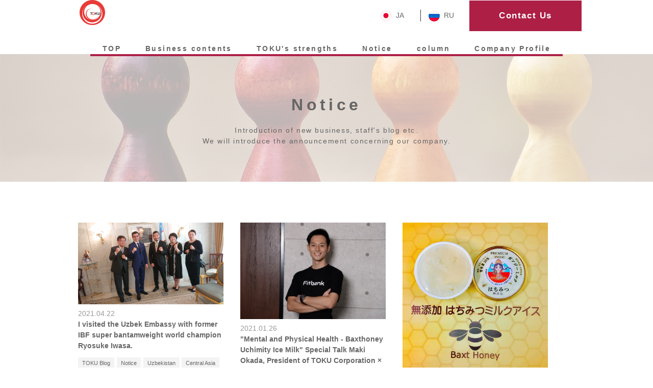

--- FILE ---
content_type: text/html; charset=UTF-8
request_url: http://tokujapan.co.jp/info/
body_size: 14375
content:
<!DOCTYPE html>
<!--[if lt IE 7]><html lang="ja" class="no-js lt-ie9 lt-ie8 lt-ie7"><![endif]--><!--[if (IE 7)&!(IEMobile)]><html lang="ja" class="no-js lt-ie9 lt-ie8"><![endif]--><!--[if (IE 8)&!(IEMobile)]><html lang="ja" class="no-js lt-ie9"><![endif]--><!--[if gt IE 8]><!--><html lang="ja" class="no-js"><!--<![endif]-->

	<head><script src="//j.wovn.io/1" async="1" data-wovnio="key=K2tq3s&amp;backend=true&amp;currentLang=ja&amp;defaultLang=ja&amp;urlPattern=path"></script><link rel="alternate" hreflang="ru" href="http://tokujapan.co.jp/ru/info/"><link rel="alternate" hreflang="ja" href="http://tokujapan.co.jp/info/"><meta name="google" value="notranslate">	
		<meta charset="utf-8">

				<meta http-equiv="X-UA-Compatible" content="IE=edge">

		<title>&#12362;&#30693;&#12425;&#12379; | TOKU&#26666;&#24335;&#20250;&#31038;</title>

				<meta name="HandheldFriendly" content="True">
		<meta name="MobileOptimized" content="320">
		<meta name="viewport" content="width=device-width, initial-scale=1">

				<link rel="apple-touch-icon" href="http://tokujapan.co.jp/wp-content/themes/toku_theme/library/images/apple-touch-icon.png">
		<link rel="icon" href="http://tokujapan.co.jp/wp-content/themes/toku_theme/library/images/toku.ico">
		<!--[if IE]>
			<link rel="shortcut icon" href="http://tokujapan.co.jp/wp-content/themes/toku_theme/library/images/toku.ico">
		<![endif]-->
				<meta name="msapplication-TileColor" content="#f01d4f">
		<meta name="msapplication-TileImage" content="http://tokujapan.co.jp/wp-content/themes/toku_theme/library/images/win8-tile-icon.png">
            <meta name="theme-color" content="#121212">

		<link rel="pingback" href="http://tokujapan.co.jp/xmlrpc.php">
		<link rel="canonical" href="https://tokujapan.co.jp">

				
<!-- All in One SEO Pack 3.1 by Michael Torbert of Semper Fi Web Design[428,449] -->
<meta name="robots" content="noindex,follow">
<link rel="next" href="https://tokujapan.co.jp/info/page/2/">

<link rel="canonical" href="https://tokujapan.co.jp/info/">
			<script type="text/javascript" >
				window.ga=window.ga||function(){(ga.q=ga.q||[]).push(arguments)};ga.l=+new Date;
				ga('create', 'UA-141925510-1', 'auto');
				// Plugins
				
				ga('send', 'pageview');
			</script>
			<script async src="https://www.google-analytics.com/analytics.js"></script>
			<!-- All in One SEO Pack -->
<link rel="dns-prefetch" href="//s0.wp.com">
<link rel="dns-prefetch" href="//s.gravatar.com">
<link rel="dns-prefetch" href="//fonts.googleapis.com">
<link rel="dns-prefetch" href="//s.w.org">
<link rel="alternate" type="application/rss+xml" title="TOKU&#26666;&#24335;&#20250;&#31038; &raquo; &#12501;&#12451;&#12540;&#12489;" href="https://tokujapan.co.jp/feed/">
<link rel="alternate" type="application/rss+xml" title="TOKU&#26666;&#24335;&#20250;&#31038; &raquo; &#12467;&#12513;&#12531;&#12488;&#12501;&#12451;&#12540;&#12489;" href="https://tokujapan.co.jp/comments/feed/">
<link rel="alternate" type="application/rss+xml" title="TOKU&#26666;&#24335;&#20250;&#31038; &raquo; &#12362;&#30693;&#12425;&#12379; &#12459;&#12486;&#12468;&#12522;&#12540;&#12398;&#12501;&#12451;&#12540;&#12489;" href="https://tokujapan.co.jp/info/feed/">
		<script type="text/javascript">
			window._wpemojiSettings = {"baseUrl":"https:\/\/s.w.org\/images\/core\/emoji\/12.0.0-1\/72x72\/","ext":".png","svgUrl":"https:\/\/s.w.org\/images\/core\/emoji\/12.0.0-1\/svg\/","svgExt":".svg","source":{"concatemoji":"http:\/\/tokujapan.co.jp\/wp-includes\/js\/wp-emoji-release.min.js"}};
			!function(a,b,c){function d(a,b){var c=String.fromCharCode;l.clearRect(0,0,k.width,k.height),l.fillText(c.apply(this,a),0,0);var d=k.toDataURL();l.clearRect(0,0,k.width,k.height),l.fillText(c.apply(this,b),0,0);var e=k.toDataURL();return d===e}function e(a){var b;if(!l||!l.fillText)return!1;switch(l.textBaseline="top",l.font="600 32px Arial",a){case"flag":return!(b=d([55356,56826,55356,56819],[55356,56826,8203,55356,56819]))&&(b=d([55356,57332,56128,56423,56128,56418,56128,56421,56128,56430,56128,56423,56128,56447],[55356,57332,8203,56128,56423,8203,56128,56418,8203,56128,56421,8203,56128,56430,8203,56128,56423,8203,56128,56447]),!b);case"emoji":return b=d([55357,56424,55356,57342,8205,55358,56605,8205,55357,56424,55356,57340],[55357,56424,55356,57342,8203,55358,56605,8203,55357,56424,55356,57340]),!b}return!1}function f(a){var c=b.createElement("script");c.src=a,c.defer=c.type="text/javascript",b.getElementsByTagName("head")[0].appendChild(c)}var g,h,i,j,k=b.createElement("canvas"),l=k.getContext&&k.getContext("2d");for(j=Array("flag","emoji"),c.supports={everything:!0,everythingExceptFlag:!0},i=0;i<j.length;i++)c.supports[j[i]]=e(j[i]),c.supports.everything=c.supports.everything&&c.supports[j[i]],"flag"!==j[i]&&(c.supports.everythingExceptFlag=c.supports.everythingExceptFlag&&c.supports[j[i]]);c.supports.everythingExceptFlag=c.supports.everythingExceptFlag&&!c.supports.flag,c.DOMReady=!1,c.readyCallback=function(){c.DOMReady=!0},c.supports.everything||(h=function(){c.readyCallback()},b.addEventListener?(b.addEventListener("DOMContentLoaded",h,!1),a.addEventListener("load",h,!1)):(a.attachEvent("onload",h),b.attachEvent("onreadystatechange",function(){"complete"===b.readyState&&c.readyCallback()})),g=c.source||{},g.concatemoji?f(g.concatemoji):g.wpemoji&&g.twemoji&&(f(g.twemoji),f(g.wpemoji)))}(window,document,window._wpemojiSettings);
		</script>
		<style type="text/css">
img.wp-smiley,
img.emoji {
	display: inline !important;
	border: none !important;
	box-shadow: none !important;
	height: 1em !important;
	width: 1em !important;
	margin: 0 .07em !important;
	vertical-align: -0.1em !important;
	background: none !important;
	padding: 0 !important;
}
</style>
	<link rel="stylesheet" id="wp-block-library-css" href="http://tokujapan.co.jp/wp-includes/css/dist/block-library/style.min.css" type="text/css" media="all">
<link rel="stylesheet" id="contact-form-7-css" href="http://tokujapan.co.jp/wp-content/plugins/contact-form-7/includes/css/styles.css" type="text/css" media="all">
<link rel="stylesheet" id="contact-form-7-confirm-css" href="http://tokujapan.co.jp/wp-content/plugins/contact-form-7-add-confirm/includes/css/styles.css" type="text/css" media="all">
<link rel="stylesheet" id="tcd-maps-css" href="http://tokujapan.co.jp/wp-content/plugins/tcd-google-maps/admin.css" type="text/css" media="all">
<link rel="stylesheet" id="googleFonts-css" href="//fonts.googleapis.com/css?family=Lato%3A400%2C700%2C400italic%2C700italic" type="text/css" media="all">
<link rel="stylesheet" id="bones-stylesheet-css" href="http://tokujapan.co.jp/wp-content/themes/toku_theme/library/css/style.css" type="text/css" media="all">
<!--[if lt IE 9]>
<link rel='stylesheet' id='bones-ie-only-css'  href='http://tokujapan.co.jp/wp-content/themes/toku_theme/library/css/ie.css' type='text/css' media='all' />
<![endif]-->
<link rel="stylesheet" id="jetpack_css-css" href="http://tokujapan.co.jp/wp-content/plugins/jetpack/css/jetpack.css" type="text/css" media="all">
<script type='text/javascript' src='http://tokujapan.co.jp/wp-includes/js/jquery/jquery.js'></script>
<script type='text/javascript' src='http://tokujapan.co.jp/wp-includes/js/jquery/jquery-migrate.min.js'></script>
<script type='text/javascript' src='http://tokujapan.co.jp/wp-content/themes/toku_theme/library/js/libs/modernizr.custom.min.js'></script>
<link rel="https://api.w.org/" href="https://tokujapan.co.jp/wp-json/">
<link rel="apple-touch-icon" sizes="180x180" href="/wp-content/uploads/fbrfg/apple-touch-icon.png">
<link rel="icon" type="image/png" sizes="32x32" href="/wp-content/uploads/fbrfg/favicon-32x32.png">
<link rel="icon" type="image/png" sizes="16x16" href="/wp-content/uploads/fbrfg/favicon-16x16.png">
<link rel="manifest" href="/wp-content/uploads/fbrfg/site.webmanifest">
<link rel="mask-icon" href="/wp-content/uploads/fbrfg/safari-pinned-tab.svg" color="#5bbad5">
<link rel="shortcut icon" href="/wp-content/uploads/fbrfg/favicon.ico">
<meta name="msapplication-TileColor" content="#da532c">
<meta name="msapplication-config" content="/wp-content/uploads/fbrfg/browserconfig.xml">
<meta name="theme-color" content="#ffffff">
<link rel="dns-prefetch" href="//v0.wordpress.com">
<style type="text/css">img#wpstats{display:none}</style><style>button#responsive-menu-button, #responsive-menu-container {
  display: none;
  -webkit-text-size-adjust: 100%; }

@media screen and (max-width: 768px) {
  #responsive-menu-container {
    display: block; }

  #responsive-menu-container {
    position: fixed;
    top: 0;
    bottom: 0;
    /* Fix for scroll bars appearing when not needed */
    z-index: 99998;
    padding-bottom: 5px;
    margin-bottom: -5px;
    outline: 1px solid transparent;
    overflow-y: auto;
    overflow-x: hidden; }
    #responsive-menu-container .responsive-menu-search-box {
      width: 100%;
      padding: 0 2%;
      border-radius: 2px;
      height: 50px;
      -webkit-appearance: none; }
    #responsive-menu-container.push-left, #responsive-menu-container.slide-left {
      transform: translateX(-100%);
      -ms-transform: translateX(-100%);
      -webkit-transform: translateX(-100%);
      -moz-transform: translateX(-100%); }
      .responsive-menu-open #responsive-menu-container.push-left, .responsive-menu-open #responsive-menu-container.slide-left {
        transform: translateX(0);
        -ms-transform: translateX(0);
        -webkit-transform: translateX(0);
        -moz-transform: translateX(0); }
    #responsive-menu-container.push-top, #responsive-menu-container.slide-top {
      transform: translateY(-100%);
      -ms-transform: translateY(-100%);
      -webkit-transform: translateY(-100%);
      -moz-transform: translateY(-100%); }
      .responsive-menu-open #responsive-menu-container.push-top, .responsive-menu-open #responsive-menu-container.slide-top {
        transform: translateY(0);
        -ms-transform: translateY(0);
        -webkit-transform: translateY(0);
        -moz-transform: translateY(0); }
    #responsive-menu-container.push-right, #responsive-menu-container.slide-right {
      transform: translateX(100%);
      -ms-transform: translateX(100%);
      -webkit-transform: translateX(100%);
      -moz-transform: translateX(100%); }
      .responsive-menu-open #responsive-menu-container.push-right, .responsive-menu-open #responsive-menu-container.slide-right {
        transform: translateX(0);
        -ms-transform: translateX(0);
        -webkit-transform: translateX(0);
        -moz-transform: translateX(0); }
    #responsive-menu-container.push-bottom, #responsive-menu-container.slide-bottom {
      transform: translateY(100%);
      -ms-transform: translateY(100%);
      -webkit-transform: translateY(100%);
      -moz-transform: translateY(100%); }
      .responsive-menu-open #responsive-menu-container.push-bottom, .responsive-menu-open #responsive-menu-container.slide-bottom {
        transform: translateY(0);
        -ms-transform: translateY(0);
        -webkit-transform: translateY(0);
        -moz-transform: translateY(0); }
    #responsive-menu-container, #responsive-menu-container:before, #responsive-menu-container:after, #responsive-menu-container *, #responsive-menu-container *:before, #responsive-menu-container *:after {
      box-sizing: border-box;
      margin: 0;
      padding: 0; }
    #responsive-menu-container #responsive-menu-search-box, #responsive-menu-container #responsive-menu-additional-content, #responsive-menu-container #responsive-menu-title {
      padding: 25px 5%; }
    #responsive-menu-container #responsive-menu, #responsive-menu-container #responsive-menu ul {
      width: 100%; }
      #responsive-menu-container #responsive-menu ul.responsive-menu-submenu {
        display: none; }
        #responsive-menu-container #responsive-menu ul.responsive-menu-submenu.responsive-menu-submenu-open {
          display: block; }
      #responsive-menu-container #responsive-menu ul.responsive-menu-submenu-depth-1 a.responsive-menu-item-link {
        padding-left: 10%; }
      #responsive-menu-container #responsive-menu ul.responsive-menu-submenu-depth-2 a.responsive-menu-item-link {
        padding-left: 15%; }
      #responsive-menu-container #responsive-menu ul.responsive-menu-submenu-depth-3 a.responsive-menu-item-link {
        padding-left: 20%; }
      #responsive-menu-container #responsive-menu ul.responsive-menu-submenu-depth-4 a.responsive-menu-item-link {
        padding-left: 25%; }
      #responsive-menu-container #responsive-menu ul.responsive-menu-submenu-depth-5 a.responsive-menu-item-link {
        padding-left: 30%; }
      #responsive-menu-container #responsive-menu ul.responsive-menu-submenu-depth-6 a.responsive-menu-item-link {
        padding-left: 35%; }
    #responsive-menu-container li.responsive-menu-item {
      width: 100%;
      list-style: none; }
      #responsive-menu-container li.responsive-menu-item a {
        width: 100%;
        display: block;
        text-decoration: none;
        padding: 0 5%;
        position: relative; }
        #responsive-menu-container li.responsive-menu-item a .fa {
          margin-right: 15px; }
        #responsive-menu-container li.responsive-menu-item a .responsive-menu-subarrow {
          position: absolute;
          top: 0;
          bottom: 0;
          text-align: center;
          overflow: hidden; }
          #responsive-menu-container li.responsive-menu-item a .responsive-menu-subarrow .fa {
            margin-right: 0; }

  button#responsive-menu-button .responsive-menu-button-icon-inactive {
    display: none; }

  button#responsive-menu-button {
    z-index: 99999;
    display: none;
    overflow: hidden; }
    button#responsive-menu-button img {
      max-width: 100%; }

  .responsive-menu-label {
    display: inline-block;
    font-weight: 600;
    margin: 0 5px;
    vertical-align: middle; }

  .responsive-menu-accessible {
    display: inline-block; }

  .responsive-menu-accessible .responsive-menu-box {
    display: inline-block;
    vertical-align: middle; }

  .responsive-menu-label.responsive-menu-label-top, .responsive-menu-label.responsive-menu-label-bottom {
    display: block;
    margin: 0 auto; } }
@media screen and (max-width: 768px) {
  /*!
 * Hamburgers
 * @description Tasty CSS-animated hamburgers
 * @author Jonathan Suh @jonsuh
 * @site https://jonsuh.com/hamburgers
 * @link https://github.com/jonsuh/hamburgers
 */
  /*
   * Boring
   */
    button#responsive-menu-button {
      padding: 0 0;
      display: inline-block;
      cursor: pointer;
      transition-property: opacity, filter;
      transition-duration: 0.15s;
      transition-timing-function: linear;
      font: inherit;
      color: inherit;
      text-transform: none;
      background-color: transparent;
      border: 0;
      margin: 0;
      overflow: visible; }
      button#responsive-menu-button:hover {
        opacity: 1; }
    .responsive-menu-box {
      width: 25px;
      height: 19px;
      display: inline-block;
      position: relative; }
    .responsive-menu-inner {
      display: block;
      top: 50%;
      margin-top: -1.5px; }
      .responsive-menu-inner, .responsive-menu-inner::before, .responsive-menu-inner::after {
        width: 25px;
        height: 3px;
        background-color: #666;
        border-radius: 4px;
        position: absolute;
        transition-property: transform;
        transition-duration: 0.15s;
        transition-timing-function: ease; }
      .responsive-menu-inner::before, .responsive-menu-inner::after {
        content: "";
        display: block; }
      .responsive-menu-inner::before {
        top: -8px; }
      .responsive-menu-inner::after {
        bottom: -8px; }
    .responsive-menu-boring .responsive-menu-inner, .responsive-menu-boring .responsive-menu-inner::before, .responsive-menu-boring .responsive-menu-inner::after {
      transition-property: none; }
      .responsive-menu-boring.is-active .responsive-menu-inner {
        transform: rotate(45deg); }
        .responsive-menu-boring.is-active .responsive-menu-inner::before {
          top: 0;
          opacity: 0; }
        .responsive-menu-boring.is-active .responsive-menu-inner::after {
          bottom: 0;
          transform: rotate(-90deg); }
    button#responsive-menu-button {
      width: 55px;
      height: 50px;
      position: absolute;
      top: 0px;
      right: 0%; }
      button#responsive-menu-button .responsive-menu-box {
        color: #666; }
    .responsive-menu-label {
      color: #fff;
      font-size: 16px;
      line-height: 0px; }
    button#responsive-menu-button {
      display: inline-block;
      transition: transform 0.5s, background-color 0.5s; } }
</style><script>
    jQuery(document).ready(function($) {

      var ResponsiveMenu = {
        trigger: '#responsive-menu-button',
        animationSpeed: 500,
        breakpoint: 768,
        pushButton: 'off',
        animationType: 'slide',
        animationSide: 'left',
        pageWrapper: '',
        isOpen: false,
        triggerTypes: 'click',
        activeClass: 'is-active',
        container: '#responsive-menu-container',
        openClass: 'responsive-menu-open',
        accordion: 'off',
        activeArrow: '∧',
        inactiveArrow: '∨',
        wrapper: '#responsive-menu-wrapper',
        closeOnBodyClick: 'off',
        closeOnLinkClick: 'off',
        itemTriggerSubMenu: 'off',
        linkElement: '.responsive-menu-item-link',
        openMenu: function() {
          $(this.trigger).addClass(this.activeClass);
          $('html').addClass(this.openClass);
          $('.responsive-menu-button-icon-active').hide();
          $('.responsive-menu-button-icon-inactive').show();
          this.setWrapperTranslate();
          this.isOpen = true;
        },
        closeMenu: function() {
          $(this.trigger).removeClass(this.activeClass);
          $('html').removeClass(this.openClass);
          $('.responsive-menu-button-icon-inactive').hide();
          $('.responsive-menu-button-icon-active').show();
          this.clearWrapperTranslate();
          this.isOpen = false;
        },
        triggerMenu: function() {
          this.isOpen ? this.closeMenu() : this.openMenu();
        },
        triggerSubArrow: function(subarrow) {
          var sub_menu = $(subarrow).parent().next('.responsive-menu-submenu');
          var self = this;
          if(this.accordion == 'on') {
            /* Get Top Most Parent and the siblings */
            var top_siblings = sub_menu.parents('.responsive-menu-item-has-children').last().siblings('.responsive-menu-item-has-children');
            var first_siblings = sub_menu.parents('.responsive-menu-item-has-children').first().siblings('.responsive-menu-item-has-children');
            /* Close up just the top level parents to key the rest as it was */
            top_siblings.children('.responsive-menu-submenu').slideUp(200, 'linear').removeClass('responsive-menu-submenu-open');
            /* Set each parent arrow to inactive */
            top_siblings.each(function() {
              $(this).find('.responsive-menu-subarrow').first().html(self.inactiveArrow);
              $(this).find('.responsive-menu-subarrow').first().removeClass('responsive-menu-subarrow-active');
            });
            /* Now Repeat for the current item siblings */
            first_siblings.children('.responsive-menu-submenu').slideUp(200, 'linear').removeClass('responsive-menu-submenu-open');
            first_siblings.each(function() {
              $(this).find('.responsive-menu-subarrow').first().html(self.inactiveArrow);
              $(this).find('.responsive-menu-subarrow').first().removeClass('responsive-menu-subarrow-active');
            });
          }
          if(sub_menu.hasClass('responsive-menu-submenu-open')) {
            sub_menu.slideUp(200, 'linear').removeClass('responsive-menu-submenu-open');
            $(subarrow).html(this.inactiveArrow);
            $(subarrow).removeClass('responsive-menu-subarrow-active');
          } else {
            sub_menu.slideDown(200, 'linear').addClass('responsive-menu-submenu-open');
            $(subarrow).html(this.activeArrow);
            $(subarrow).addClass('responsive-menu-subarrow-active');
          }
        },
        menuHeight: function() {
          return $(this.container).height();
        },
        menuWidth: function() {
          return $(this.container).width();
        },
        wrapperHeight: function() {
          return $(this.wrapper).height();
        },
        setWrapperTranslate: function() {
          switch(this.animationSide) {
            case 'left':
              translate = 'translateX(' + this.menuWidth() + 'px)'; break;
            case 'right':
              translate = 'translateX(-' + this.menuWidth() + 'px)'; break;
            case 'top':
              translate = 'translateY(' + this.wrapperHeight() + 'px)'; break;
            case 'bottom':
              translate = 'translateY(-' + this.menuHeight() + 'px)'; break;
            }
            if(this.animationType == 'push') {
              $(this.pageWrapper).css({'transform':translate});
              $('html, body').css('overflow-x', 'hidden');
            }
            if(this.pushButton == 'on') {
              $('#responsive-menu-button').css({'transform':translate});
            }
        },
        clearWrapperTranslate: function() {
          var self = this;
          if(this.animationType == 'push') {
            $(this.pageWrapper).css({'transform':''});
            setTimeout(function() {
              $('html, body').css('overflow-x', '');
            }, self.animationSpeed);
          }
          if(this.pushButton == 'on') {
            $('#responsive-menu-button').css({'transform':''});
          }
        },
        init: function() {
          var self = this;
          $(this.trigger).on(this.triggerTypes, function(e){
            e.stopPropagation();
            self.triggerMenu();
          });
          $('.responsive-menu-subarrow').on('click', function(e) {
            e.preventDefault();
            e.stopPropagation();
            self.triggerSubArrow(this);
          });
          $(window).resize(function() {
            if($(window).width() > self.breakpoint) {
              if(self.isOpen){
                self.closeMenu();
              }
            } else {
              if($('.responsive-menu-open').length>0){
                self.setWrapperTranslate();
              }
            }
          });
          if(this.closeOnLinkClick == 'on') {
            $(this.linkElement).on('click', function(e) {
              e.preventDefault();
              /* Fix for when close menu on parent clicks is on */
              if(self.itemTriggerSubMenu == 'on' && $(this).is('.responsive-menu-item-has-children > ' + self.linkElement)) {
                return;
              }
              old_href = $(this).attr('href');
              old_target = typeof $(this).attr('target') == 'undefined' ? '_self' : $(this).attr('target');
              if(self.isOpen) {
                if($(e.target).closest('.responsive-menu-subarrow').length) {
                  return;
                }
                self.closeMenu();
                setTimeout(function() {
                  window.open(old_href, old_target);
                }, self.animationSpeed);
              }
            });
          }
          if(this.closeOnBodyClick == 'on') {
            $(document).on('click', 'body', function(e) {
              if(self.isOpen) {
                if($(e.target).closest('#responsive-menu-container').length || $(e.target).closest('#responsive-menu-button').length) {
                  return;
                }
              }
              self.closeMenu();
            });
          }
          if(this.itemTriggerSubMenu == 'on') {
            $('.responsive-menu-item-has-children > ' + this.linkElement).on('click', function(e) {
              e.preventDefault();
              self.triggerSubArrow($(this).children('.responsive-menu-subarrow').first());
            });
          }
        }
      };
      ResponsiveMenu.init();
    });
</script>		
						<script src="http://tokujapan.co.jp/wp-content/themes/toku_theme/library/js/css_browser_selector.js" type="text/javascript"></script>
		<link rel="stylesheet" href="http://tokujapan.co.jp/wp-content/themes/toku_theme/toku.css">
		<script>
 (function(i,s,o,g,r,a,m){i[‘GoogleAnalyticsObject’]=r;i[r]=i[r]||function(){
 (i[r].q=i[r].q||[]).push(arguments)},i[r].l=1*new Date();a=s.createElement(o),
 m=s.getElementsByTagName(o)[0];a.async=1;a.src=g;m.parentNode.insertBefore(a,m)
 })(window,document,‘script’,’https://www.google-analytics.com/analytics.js','ga');

 ga(‘create’, ‘UA-96935478-1’, ‘auto’);
 ga(‘send’, ‘pageview’);

</script>
	</head>

	<body class="archive category category-info category-2 responsive-menu-slide-left" itemscope itemtype="http://schema.org/WebPage" id="lang">

		<div id="container">

			<header role="banner" itemscope itemtype="http://schema.org/WPHeader">
		<div class="head01">
		<h1><a href="https://tokujapan.co.jp"><img id="head_logo" src="http://tokujapan.co.jp/wp-content/themes/toku_theme/library/images/tokujapan_logo.png" alt="TOKU &#26666;&#24335;&#20250;&#31038;"></a></h1>
			
<div id="wovn-languages" class="top">
  <ul>
    <li class="wovn-switch" data-value="ja"><img src="http://tokujapan.co.jp/wp-content/themes/toku_theme/library/images/japanFlag.png" alt="japan">JA</li>
    <li class="wovn-switch" data-value="ru"><img src="http://tokujapan.co.jp/wp-content/themes/toku_theme/library/images/russiaFlag.png" alt="russia">RU</li>
  </ul>
</div>
		
	<p class="contactBtn"><a href="https://tokujapan.co.jp/contact/">&#12362;&#21839;&#12356;&#21512;&#12431;&#12379;</a></p>
	</div>
	<div id="sp_won"></div>

				<div id="inner-header" class="wrap cf">

										

					<nav role="navigation" itemscope itemtype="http://schema.org/SiteNavigationElement">
						<ul id="menu-%e3%82%b0%e3%83%ad%e3%83%bc%e3%83%90%e3%83%ab%e3%83%a1%e3%83%8b%e3%83%a5%e3%83%bc" class="nav top-nav cf"><li id="menu-item-77" class="menu-item menu-item-type-custom menu-item-object-custom menu-item-77"><a href="https://tokujapan.co.jp/">TOP</a></li>
<li id="menu-item-80" class="menu-item menu-item-type-post_type menu-item-object-page menu-item-has-children menu-item-80"><a href="https://tokujapan.co.jp/works/">&#20107;&#26989;&#20869;&#23481;</a>
<ul class="sub-menu">
	<li id="menu-item-90" class="menu-item menu-item-type-post_type menu-item-object-page menu-item-90"><a href="https://tokujapan.co.jp/works/nailsalon/">&#12499;&#12517;&#12540;&#12486;&#12451;&#12540;&#12469;&#12525;&#12531;&#32076;&#21942;</a></li>
	<li id="menu-item-497" class="menu-item menu-item-type-post_type menu-item-object-page menu-item-497"><a href="https://tokujapan.co.jp/works/trade/">&#36031;&#26131;&#20107;&#26989;</a></li>
</ul>
</li>
<li id="menu-item-78" class="menu-item menu-item-type-post_type menu-item-object-page menu-item-78"><a href="https://tokujapan.co.jp/about_toku/">TOKU&#12398;&#24375;&#12415;</a></li>
<li id="menu-item-208" class="menu-item menu-item-type-taxonomy menu-item-object-category current-menu-item menu-item-208"><a href="https://tokujapan.co.jp/info/" aria-current="page">&#12362;&#30693;&#12425;&#12379;</a></li>
<li id="menu-item-475" class="menu-item menu-item-type-custom menu-item-object-custom menu-item-475"><a href="https://tokujapan.co.jp/column/">&#12467;&#12521;&#12512;</a></li>
<li id="menu-item-81" class="menu-item menu-item-type-post_type menu-item-object-page menu-item-81"><a href="https://tokujapan.co.jp/company/">&#20250;&#31038;&#26696;&#20869;</a></li>
</ul>
					</nav>

				</div>
					
				

			</header>

<div class="infoHead">
<div class="headTitle">
<h2>&#12362;&#30693;&#12425;&#12379;</h2>
<p>&#26032;&#12375;&#12356;&#20107;&#26989;&#12398;&#12372;&#32057;&#20171;&#12420;&#12289;&#12473;&#12479;&#12483;&#12501;&#12398;&#12502;&#12525;&#12464;&#12394;&#12393;<br>
&#24330;&#31038;&#12395;&#12414;&#12388;&#12431;&#12427;&#12362;&#30693;&#12425;&#12379;&#12434;&#12372;&#32057;&#20171;&#12375;&#12414;&#12377;&#12290;</p>
</div>
</div>


<section class="infoNewBox">
<div class="content">

    


<div class="infoNewBoxIn">
<a href="https://tokujapan.co.jp/2021/04/22/championeagleeyeiwasa/%20">
<div class="ImageBox">
<img width="5504" height="3096" src="https://tokujapan.co.jp/wp-content/uploads/2021/04/DSC_2601.jpg" class="attachment-side_thumbnail size-side_thumbnail wp-post-image" alt="#&#12454;&#12474;&#12505;&#12461;&#12473;&#12479;&#12531; #&#12481;&#12515;&#12531;&#12500;&#12458;&#12531; #&#12469;&#12512;&#12521;&#12452; #&#23721;&#20304;&#20142;&#20305; #Samurai #boxing" srcset="https://tokujapan.co.jp/wp-content/uploads/2021/04/DSC_2601.jpg 5504w, https://tokujapan.co.jp/wp-content/uploads/2021/04/DSC_2601-300x169.jpg 300w, https://tokujapan.co.jp/wp-content/uploads/2021/04/DSC_2601-768x432.jpg 768w, https://tokujapan.co.jp/wp-content/uploads/2021/04/DSC_2601-1024x576.jpg 1024w" sizes="(max-width: 5504px) 100vw, 5504px"></div>

<div class="newsBox">
<time>2021.04.22</time>
<h4>&#21069;IBF&#12473;&#12540;&#12497;&#12540;&#12496;&#12531;&#12479;&#12512;&#32026;&#19990;&#30028;&#29579;&#32773;&#12398;&#23721;&#20304;&#20142;&#20305;&#36984;&#25163;&#12392;&#12454;&#12474;&#12505;&#12461;&#12473;&#12479;&#12531;&#22823;&#20351;&#39208;&#12395;&#34920;&#25964;&#35370;&#21839;&#12395;&#20282;&#12356;&#12414;&#12375;&#12383;</h4>
<ul class="categoryTag">
<li>TOKU&#12502;&#12525;&#12464;</li><li>&#12362;&#30693;&#12425;&#12379;</li><li>&#12454;&#12474;&#12505;&#12461;&#12473;&#12479;&#12531;</li><li>&#20013;&#22830;&#12450;&#12472;&#12450;</li></ul>
<hr>
<p>4/3 &#12454;&#12474;&#12505;&#12461;&#12473;&#12479;&#12531;&#12539;&#12479;&#12471;&#12465;&#12531;&#12488;&#12398;&#12501;&#12514;&#12450;&#12522;&#12540;&#12490;&#12391;&#12454;&#12474;&#12505;&#12461;&#12473;&#12479;&#12531;&#21490;&#19978;&#21021;&#12398;&#22320;&#20803;&#19990;&#30028;&#29579;&#32773;(&#12512;&#12525;&#12472;&#12519;&#12531;&#12539;&#12450;&#12501;&#12510;&#12480;&#12522;&#12456;&#12501;&#36984;&#25163;)&#12392;&#12398;&#19990;&#30028;&#32113;&#19968;&#12479;&#12452;&#12488;&#12523;&#12510;&#12483;&#12481;&#12434;&#38360;&#12387;&#12383;&#12289;&#21069;IBF&#12473;&#12540;&#12497;&#12540;&#12496;&#12531;&#12479;&#12512;&#32026;&#26283;&#23450;&#19990;&#30028;&#29579;&#32773;&#12398;&#23721;&#20304;&#20142;&#20305;&#36984;&#25163;&#12392;&#19968;&#32210;&#12395;&#12454;&#12474;&#12505;&hellip;</p>
</div>
</a>
</div>



<div class="infoNewBoxIn">
<a href="https://tokujapan.co.jp/2021/01/26/baxthoney-fitbank/%20">
<div class="ImageBox">
<img width="1293" height="859" src="https://tokujapan.co.jp/wp-content/uploads/2021/01/20210123_165309.jpg" class="attachment-side_thumbnail size-side_thumbnail wp-post-image" alt="" srcset="https://tokujapan.co.jp/wp-content/uploads/2021/01/20210123_165309.jpg 1293w, https://tokujapan.co.jp/wp-content/uploads/2021/01/20210123_165309-300x199.jpg 300w, https://tokujapan.co.jp/wp-content/uploads/2021/01/20210123_165309-768x510.jpg 768w, https://tokujapan.co.jp/wp-content/uploads/2021/01/20210123_165309-1024x680.jpg 1024w" sizes="(max-width: 1293px) 100vw, 1293px"></div>

<div class="newsBox">
<time>2021.01.26</time>
<h4>&#12300;&#24515;&#12392;&#36523;&#20307;&#12398;&#20581;&#24247;&#65374;Baxthoney &#12399;&#12385;&#12415;&#12388;&#12450;&#12452;&#12473;&#12511;&#12523;&#12463;&#12301;&#29305;&#21029;&#23550;&#35527;&#12288;TOKU&#26666;&#24335;&#20250;&#31038; &#20195;&#34920;&#21462;&#32224;&#24441; &#23713;&#30000;&#30494;&#32000; &times; &#12497;&#12540;&#12477;&#12490;&#12523;&#12472;&#12512; Fitbank  &#20195;&#34920;&#21462;&#32224;&#24441; &#19979;&#26449;&#23578;&#20043;</h4>
<ul class="categoryTag">
<li>TOKU&#12502;&#12525;&#12464;</li><li>&#12362;&#30693;&#12425;&#12379;</li><li>&#12454;&#12474;&#12505;&#12461;&#12473;&#12479;&#12531;</li><li>&#20013;&#22830;&#12450;&#12472;&#12450;</li></ul>
<hr>
<p>&nbsp; &#12300;&#24515;&#12392;&#36523;&#20307;&#12398;&#20581;&#24247;&#65374;Baxthoney &#12399;&#12385;&#12415;&#12388; &#12450;&#12452;&#12473;&#12511;&#12523;&#12463;&#12301;&#29305;&#21029;&#23550;&#35527;&#12288;TOKU&#26666;&#24335;&#20250;&#31038; &#20195;&#34920;&#21462;&#32224;&#24441; &#23713;&#30000;&#30494;&#32000; &times; &#12497;&#12540;&#12477;&#12490;&#12523;&#12472;&#12512; &#26666;&#24335;&#20250;&#31038; Fitbank&nbsp;&nbsp;&#20195;&#34920;&#21462;&#32224;&#24441; &#19979;&#26449;&#23578;&#20043; &nbsp; &#65308;&#12466;&#12473;&#12488;&#65310;&hellip;</p>
</div>
</a>
</div>



<div class="infoNewBoxIn">
<a href="https://tokujapan.co.jp/2021/01/26/baxthoneyicemilk/%20">
<div class="ImageBox">
<img width="960" height="960" src="https://tokujapan.co.jp/wp-content/uploads/2021/01/139943213_2206753406122373_3726317064745240536_n.jpg" class="attachment-side_thumbnail size-side_thumbnail wp-post-image" alt="" srcset="https://tokujapan.co.jp/wp-content/uploads/2021/01/139943213_2206753406122373_3726317064745240536_n.jpg 960w, https://tokujapan.co.jp/wp-content/uploads/2021/01/139943213_2206753406122373_3726317064745240536_n-150x150.jpg 150w, https://tokujapan.co.jp/wp-content/uploads/2021/01/139943213_2206753406122373_3726317064745240536_n-300x300.jpg 300w, https://tokujapan.co.jp/wp-content/uploads/2021/01/139943213_2206753406122373_3726317064745240536_n-768x768.jpg 768w, https://tokujapan.co.jp/wp-content/uploads/2021/01/139943213_2206753406122373_3726317064745240536_n-125x125.jpg 125w" sizes="(max-width: 960px) 100vw, 960px"></div>

<div class="newsBox">
<time>2021.01.26</time>
<h4>Baxthoney&#12450;&#12452;&#12473;&#12511;&#12523;&#12463;&#12398;&#36009;&#22770;&#12434;&#22987;&#12417;&#12414;&#12375;&#12383;</h4>
<ul class="categoryTag">
<li>TOKU&#12502;&#12525;&#12464;</li><li>&#12362;&#30693;&#12425;&#12379;</li><li>&#12454;&#12474;&#12505;&#12461;&#12473;&#12479;&#12531;</li><li>&#20013;&#22830;&#12450;&#12472;&#12450;</li></ul>
<hr>
<p>&#12460;&#12531;&#12472;&#12540;&#29275;&#20083;&times;&#12454;&#12474;&#12505;&#12461;&#12473;&#12479;&#12531;&#29987;&#22825;&#28982;&#32020;&#31883;&#12394;&#12414;&#12399;&#12385;&#12415;&#12388;&#12391;&#20316;&#12387;&#12383;&#12300;Baxthoney &#12450;&#12452;&#12473;&#12511;&#12523;&#12463;&#12301; &#12539;&#12471;&#12523;&#12463;&#12525;&#12540;&#12489; &#12398;&#33258;&#28982;&#12364;&#32946;&#12435;&#12384;&#12454;&#12474;&#12505;&#12461;&#12473;&#12479;&#12531;&#29987; &#22825;&#28982; &#32020;&#31883; &#12394;&#12414;&#12399;&#12385;&#12415;&#12388; &#12392;&#12300;&#36020;&#26063;&#12398;&#29275;&#20083;&#12301;&#12392;&#35328;&#12431;&#12428;&#12427;&#24076;&#23569;&#31278; &#12460;&#12531;&#12472;&#12540;&#29275; &#12398;&#12511;&hellip;</p>
</div>
</a>
</div>



<div class="infoTopListBoxIn">
<a href="https://tokujapan.co.jp/2020/12/08/suginamicityuz24/%20">
<div class="ImageBox">
<img width="5504" height="3096" src="https://tokujapan.co.jp/wp-content/uploads/2020/12/DSC_2035.jpg" class="attachment-side_thumbnail size-side_thumbnail wp-post-image" alt="#&#26441;&#20006;&#21306; #&#12507;&#12473;&#12488;&#12479;&#12454;&#12531; #&#12454;&#12474;&#12505;&#12461;&#12473;&#12479;&#12531; #&#12399;&#12385;&#12415;&#12388;" srcset="https://tokujapan.co.jp/wp-content/uploads/2020/12/DSC_2035.jpg 5504w, https://tokujapan.co.jp/wp-content/uploads/2020/12/DSC_2035-300x169.jpg 300w, https://tokujapan.co.jp/wp-content/uploads/2020/12/DSC_2035-768x432.jpg 768w, https://tokujapan.co.jp/wp-content/uploads/2020/12/DSC_2035-1024x576.jpg 1024w" sizes="(max-width: 5504px) 100vw, 5504px"></div>

<div class="newsBox">
<time>2020.12.08</time>
<h4>11/28 &#12475;&#12471;&#12458;&#12531;&#26441;&#20006;&#12391;&#12398;&#12458;&#12522;&#12531;&#12500;&#12483;&#12463;&#12507;&#12473;&#12488;&#12479;&#12454;&#12531;&#12454;&#12474;&#12505;&#12461;&#12473;&#12479;&#12531;&#32057;&#20171;&#12452;&#12505;&#12531;&#12488;&#12364;&#29694;&#22320;&#22269;&#21942;&#25918;&#36865;&#12391;&#32057;&#20171;&#12373;&#12428;&#12414;&#12375;&#12383;&#12290;</h4>
<ul class="categoryTag">
<li>TOKU&#12502;&#12525;&#12464;</li><li>&#12362;&#30693;&#12425;&#12379;</li><li>&#12452;&#12505;&#12531;&#12488;&#24773;&#22577;</li><li>&#12454;&#12474;&#12505;&#12461;&#12473;&#12479;&#12531;</li><li>&#20013;&#22830;&#12450;&#12472;&#12450;</li></ul>
<hr>
<p>11/28 &#26481;&#39640;&#20870;&#23546;&#12475;&#12471;&#12458;&#12531;&#26441;&#20006;&#12391;&#38283;&#20652;&#12373;&#12428;&#12383; &#24375;&#35946;&#12454;&#12474;&#12505;&#12461;&#12473;&#12479;&#12531;&#12508;&#12463;&#12471;&#12531;&#12464;&#12481;&#12540;&#12512;&#12458;&#12522;&#12531;&#12500;&#12483;&#12463;&#12507;&#12473;&#12488;&#12479;&#12454;&#12531;&#26441;&#20006;&#21306;&#12398;&#12454;&#12474;&#12505;&#12461;&#12473;&#12479;&#12531;&#32057;&#20171;&#12452;&#12505;&#12531;&#12488;&#12364;&#12454;&#12474;&#12505;&#12461;&#12473;&#12479;&#12531;&#22269;&#21942;&#25918;&#36865;(uz24)&#12391;&#32057;&#20171;&#12373;&#12428;&#12390;&#12356;&#12414;&#12377;&#12290; &#12458;&#12522;&#12531;&#12500;&#12483;&#12463;&#12497;&#12521;&#12522;&#12531;&#12500;&#12483;&hellip;</p>
</div>
</a>
</div>



<div class="infoTopListBoxIn">
<a href="https://tokujapan.co.jp/2020/11/28/suginamicity/%20">
<div class="ImageBox">
<img width="5504" height="3096" src="https://tokujapan.co.jp/wp-content/uploads/2020/12/DSC_2035.jpg" class="attachment-side_thumbnail size-side_thumbnail wp-post-image" alt="#&#26441;&#20006;&#21306; #&#12507;&#12473;&#12488;&#12479;&#12454;&#12531; #&#12454;&#12474;&#12505;&#12461;&#12473;&#12479;&#12531; #&#12399;&#12385;&#12415;&#12388;" srcset="https://tokujapan.co.jp/wp-content/uploads/2020/12/DSC_2035.jpg 5504w, https://tokujapan.co.jp/wp-content/uploads/2020/12/DSC_2035-300x169.jpg 300w, https://tokujapan.co.jp/wp-content/uploads/2020/12/DSC_2035-768x432.jpg 768w, https://tokujapan.co.jp/wp-content/uploads/2020/12/DSC_2035-1024x576.jpg 1024w" sizes="(max-width: 5504px) 100vw, 5504px"></div>

<div class="newsBox">
<time>2020.11.28</time>
<h4>&#12458;&#12522;&#12531;&#12500;&#12483;&#12463;&#12507;&#12473;&#12488;&#12479;&#12454;&#12531;&#26441;&#20006;&#21306;&#12398;&#12454;&#12474;&#12505;&#12461;&#12473;&#12479;&#12531;&#20132;&#27969;&#12452;&#12505;&#12531;&#12488;&#12395;&#20986;&#23637;&#12375;&#12414;&#12375;&#12383;</h4>
<ul class="categoryTag">
<li>&#12362;&#30693;&#12425;&#12379;</li><li>&#12452;&#12505;&#12531;&#12488;&#24773;&#22577;</li><li>&#12454;&#12474;&#12505;&#12461;&#12473;&#12479;&#12531;</li><li>&#12475;&#12511;&#12490;&#12540;&#24773;&#22577;</li><li>&#20013;&#22830;&#12450;&#12472;&#12450;</li></ul>
<hr>
<p>2020&#24180;11&#26376;28&#26085; &#12458;&#12522;&#12531;&#12500;&#12483;&#12463;&#12507;&#12473;&#12488;&#12479;&#12454;&#12531;&#12398;&#26441;&#20006;&#21306;&#20132;&#27969;&#21332;&#20250;&#20027;&#20652;&#12398;&#28023;&#22806;&#12475;&#12511;&#12490;&#12540; &#12454;&#12474;&#12505;&#12461;&#12473;&#12479;&#12531;&#12364;&#12475;&#12471;&#12458;&#12531;&#26441;&#20006;&#12391;&#38283;&#20652;&#12373;&#12428;&#12414;&#12375;&#12383;&#12290; &#23637;&#31034;&#12467;&#12540;&#12490;&#12540;&#12391;&#12399;TOKU&#26666;&#24335;&#20250;&#31038;&#12398;&#12502;&#12540;&#12473;&#12434;&#20986;&#23637;&#12290; &#12454;&#12474;&#12505;&#12461;&#12473;&#12479;&#12531;&#29987; &#22825;&#28982; &#32020;&#31883; &#38750;&#21152;&#29105; &hellip;</p>
</div>
</a>
</div>



<div class="infoTopListBoxIn">
<a href="https://tokujapan.co.jp/2020/11/14/cinemaproject/%20">
<div class="ImageBox">
<img width="5504" height="3096" src="https://tokujapan.co.jp/wp-content/uploads/2020/11/DSC_1882.jpg" class="attachment-side_thumbnail size-side_thumbnail wp-post-image" alt="#&#12454;&#12474;&#12505;&#12461;&#12473;&#12479;&#12531; #&#12373;&#12367;&#12425; #&#26144;&#30011; #&#22806;&#20132;&#38306;&#20418; #30&#21608;&#24180;" srcset="https://tokujapan.co.jp/wp-content/uploads/2020/11/DSC_1882.jpg 5504w, https://tokujapan.co.jp/wp-content/uploads/2020/11/DSC_1882-300x169.jpg 300w, https://tokujapan.co.jp/wp-content/uploads/2020/11/DSC_1882-768x432.jpg 768w, https://tokujapan.co.jp/wp-content/uploads/2020/11/DSC_1882-1024x576.jpg 1024w" sizes="(max-width: 5504px) 100vw, 5504px"></div>

<div class="newsBox">
<time>2020.11.14</time>
<h4>&#29694;&#22320;&#12513;&#12487;&#12451;&#12450;&#12395;&#32057;&#20171;&#12373;&#12428;&#12414;&#12375;&#12383;&#12290;&#26085;&#26412;&#12454;&#12474;&#12505;&#12461;&#12473;&#12479;&#12531;&#20849;&#21516;&#21046;&#20316;&#26144;&#30011;&#12503;&#12525;&#12472;&#12455;&#12463;&#12488;</h4>
<ul class="categoryTag">
<li>TOKU&#12502;&#12525;&#12464;</li><li>&#12362;&#30693;&#12425;&#12379;</li><li>&#12454;&#12474;&#12505;&#12461;&#12473;&#12479;&#12531;</li><li>&#20013;&#22830;&#12450;&#12472;&#12450;</li></ul>
<hr>
<p>&#12454;&#12474;&#12505;&#12461;&#12473;&#12479;&#12531;&#26144;&#30011;&#21332;&#20250;&#12392;&#12398;&#12499;&#12487;&#12458;&#20250;&#35696;&#12364;&#29694;&#22320;&#12398;&#12513;&#12487;&#12451;&#12450;&#12391;&#12392;&#12426;&#12354;&#12370;&#12425;&#12428;&#12383;&#12424;&#12358;&#12391;&#12377;&#12290; &#20197;&#19979; &darr; ***** (&#20197;&#19979;&#12289;&#35352;&#20107;&#12398;&#32763;&#35379;&#12395;&#12394;&#12426;&#12414;&#12377;&#12290;) &#35352;&#20107;URL: http://darakchi.uz/ru/106897 &#65297;&#12288;&#65297;&#65297;&#26376;&#65300;&hellip;</p>
</div>
</a>
</div>



<div class="infoTopListBoxIn">
<a href="https://tokujapan.co.jp/2020/10/15/uzbekistanembassy/%20">
<div class="ImageBox">
<img width="5504" height="3096" src="https://tokujapan.co.jp/wp-content/uploads/2020/10/DSCPDC_0001_BURST20201013181635001_COVER.jpg" class="attachment-side_thumbnail size-side_thumbnail wp-post-image" alt="#&#20116;&#21313;&#23888;&#21280; #&#12454;&#12474;&#12505;&#12461;&#12473;&#12479;&#12531; #&#22823;&#20351;&#39208;" srcset="https://tokujapan.co.jp/wp-content/uploads/2020/10/DSCPDC_0001_BURST20201013181635001_COVER.jpg 5504w, https://tokujapan.co.jp/wp-content/uploads/2020/10/DSCPDC_0001_BURST20201013181635001_COVER-300x169.jpg 300w, https://tokujapan.co.jp/wp-content/uploads/2020/10/DSCPDC_0001_BURST20201013181635001_COVER-768x432.jpg 768w, https://tokujapan.co.jp/wp-content/uploads/2020/10/DSCPDC_0001_BURST20201013181635001_COVER-1024x576.jpg 1024w" sizes="(max-width: 5504px) 100vw, 5504px"></div>

<div class="newsBox">
<time>2020.10.15</time>
<h4>&#39376;&#26085;&#12454;&#12474;&#12505;&#12461;&#12473;&#12479;&#12531;&#22823;&#20351;&#39208;&#12395;&#12362;&#20282;&#12356;&#12375;&#12414;&#12375;&#12383;&#12290;</h4>
<ul class="categoryTag">
<li>TOKU&#12502;&#12525;&#12464;</li><li>&#12454;&#12474;&#12505;&#12461;&#12473;&#12479;&#12531;</li><li>&#20013;&#22830;&#12450;&#12472;&#12450;</li></ul>
<hr>
<p>&#28207;&#21306;&#30333;&#37329;&#39640;&#36650;&#12395;&#12354;&#12427;&#39376;&#26085;&#12454;&#12474;&#12505;&#12461;&#12473;&#12479;&#12531;&#22823;&#20351;&#39208;&#12395;&#12362;&#20282;&#12356;&#12375;&#12289;&#12460;&#12452;&#12521;&#12488;&#12539;&#12501;&#12449;&#12472;&#12525;&#12501;&#39376;&#26085;&#12454;&#12474;&#12505;&#12461;&#12473;&#12479;&#12531;&#29305;&#21629;&#20840;&#27177;&#22823;&#20351;&#12392;&#12398;&#12354;&#12427;&#25171;&#12385;&#21512;&#12431;&#12379;&#12434;&#12375;&#12414;&#12375;&#12383;&#12290;&#12414;&#12384;&#35443;&#12375;&#12367;&#12399;&#35328;&#12360;&#12414;&#12379;&#12435;&#12364;&#26085;&#26412;&#12392;&#12454;&#12474;&#12505;&#12461;&#12473;&#12479;&#12531;&#12398;&#20132;&#27969;&#20419;&#36914;&#12398;&#12383;&#12417;&#12395;&#12392;&#12390;&#12418;&#38754;&#30333;&#12356;&#25552;&#26696;&#12434;&#12375;&#12390;&#12362;&hellip;</p>
</div>
</a>
</div>



<div class="infoTopListBoxIn">
<a href="https://tokujapan.co.jp/2020/07/06/olympichosttownevent/%20">
<div class="ImageBox">
<img width="5504" height="3096" src="https://tokujapan.co.jp/wp-content/uploads/2020/07/DSC_1348.jpg" class="attachment-side_thumbnail size-side_thumbnail wp-post-image" alt="" srcset="https://tokujapan.co.jp/wp-content/uploads/2020/07/DSC_1348.jpg 5504w, https://tokujapan.co.jp/wp-content/uploads/2020/07/DSC_1348-300x169.jpg 300w, https://tokujapan.co.jp/wp-content/uploads/2020/07/DSC_1348-768x432.jpg 768w, https://tokujapan.co.jp/wp-content/uploads/2020/07/DSC_1348-1024x576.jpg 1024w" sizes="(max-width: 5504px) 100vw, 5504px"></div>

<div class="newsBox">
<time>2020.07.06</time>
<h4>&#20170;&#26085;&#12363;&#12425;&#26441;&#20006;&#21306;&#24193;&#33294;&#19968;&#38542;&#12525;&#12499;&#12540;&#12391;&#12458;&#12522;&#12531;&#12500;&#12483;&#12463;&#12539;&#12497;&#12521;&#12522;&#12531;&#12500;&#12483;&#12463;&#12507;&#12473;&#12488;&#12479;&#12454;&#12531;&#32057;&#20171;&#23637;&#31034;&#12364;&#22987;&#12414;&#12426;&#12414;&#12375;&#12383;</h4>
<ul class="categoryTag">
<li>TOKU&#12502;&#12525;&#12464;</li><li>&#12362;&#30693;&#12425;&#12379;</li><li>&#12452;&#12505;&#12531;&#12488;&#24773;&#22577;</li><li>&#12454;&#12474;&#12505;&#12461;&#12473;&#12479;&#12531;</li><li>&#20013;&#22830;&#12450;&#12472;&#12450;</li></ul>
<hr>
<p>&#26032;&#22411;&#12467;&#12525;&#12490;&#12454;&#12452;&#12523;&#12473;&#24863;&#26579;&#25313;&#22823;&#38450;&#27490;&#12398;&#12383;&#12417;&#38283;&#20652;&#12364;&#24310;&#26399;&#12392;&#12394;&#12387;&#12390;&#12362;&#12426;&#12414;&#12375;&#12383;&#12364;&#12289;&#12300;&#12507;&#12473;&#12488;&#12479;&#12454;&#12531;&#32057;&#20171;&#23637;&#12301; &#20170;&#26085;&#12363;&#12425;&#26441;&#20006;&#21306;&#24193;&#33294;&#12391;&#28961;&#20107;&#38283;&#20652;&#12398;&#36939;&#12403;&#12392;&#12394;&#12426;&#12414;&#12375;&#12383;&#129321; &#26441;&#20006;&#21306;&#12399;&#12454;&#12474;&#12505;&#12461;&#12473;&#12479;&#12531;&#12398;&#12508;&#12463;&#12471;&#12531;&#12464;&#12481;&#12540;&#12512;&#12434;&#21463;&#12369;&#20837;&#12428;&#12427;&#12507;&#12473;&#12488;&#12479;&#12454;&hellip;</p>
</div>
</a>
</div>



<div class="infoTopListBoxIn">
<a href="https://tokujapan.co.jp/2020/04/26/naturalhoney/%20">
<div class="ImageBox">
<img width="1824" height="1824" src="https://tokujapan.co.jp/wp-content/uploads/2020/10/received_730381924415214.jpeg" class="attachment-side_thumbnail size-side_thumbnail wp-post-image" alt="#&#12454;&#12474;&#12505;&#12461;&#12473;&#12479;&#12531; #&#22825;&#28982;&#12399;&#12385;&#12415;&#12388; #&#28611;&#21402; #&#12458;&#12522;&#12531;&#12500;&#12483;&#12463; #&#12507;&#12473;&#12488;&#12479;&#12454;&#12531;" srcset="https://tokujapan.co.jp/wp-content/uploads/2020/10/received_730381924415214.jpeg 1824w, https://tokujapan.co.jp/wp-content/uploads/2020/10/received_730381924415214-150x150.jpeg 150w, https://tokujapan.co.jp/wp-content/uploads/2020/10/received_730381924415214-300x300.jpeg 300w, https://tokujapan.co.jp/wp-content/uploads/2020/10/received_730381924415214-768x768.jpeg 768w, https://tokujapan.co.jp/wp-content/uploads/2020/10/received_730381924415214-1024x1024.jpeg 1024w, https://tokujapan.co.jp/wp-content/uploads/2020/10/received_730381924415214-125x125.jpeg 125w" sizes="(max-width: 1824px) 100vw, 1824px"></div>

<div class="newsBox">
<time>2020.04.26</time>
<h4>&#26441;&#20006;&#21306;&#24441;&#25152;&#12398;&#12467;&#12511;&#12517;&#12363;&#12427;&#12471;&#12519;&#12483;&#12503;&#12391;Baxthoney&#12434;&#36009;&#22770;&#12375;&#12390;&#12356;&#12414;&#12377;&#12290;</h4>
<ul class="categoryTag">
<li>&#12362;&#30693;&#12425;&#12379;</li><li>&#12454;&#12474;&#12505;&#12461;&#12473;&#12479;&#12531;</li><li>&#20013;&#22830;&#12450;&#12472;&#12450;</li></ul>
<hr>
<p>&#21335;&#38463;&#20304;&#12534;&#35895;&#39365;&#24466;&#27497;1&#20998;&#12289;&#26441;&#20006;&#21306;&#24441;&#25152;&#24193;&#33294;&#12398;&#12467;&#12511;&#12517;&#12363;&#12427;&#12471;&#12519;&#12483;&#12503;&#12391;Baxthoney&#12362;&#35430;&#12375;&#20108;&#26412;&#20837;&#12426;(&#23665;&#12398;&#30334;&#33457;&#34588;&#12392;&#30722;&#28448;&#12398;&#33457;&#12398;&#12399;&#12385;&#12415;&#12388;)&#12434;&#36009;&#22770;&#12375;&#12390;&#12362;&#12426;&#12414;&#12377;&#12290;&#26441;&#20006;&#21306;&#12399;&#26481;&#20140;&#12458;&#12522;&#12531;&#12500;&#12483;&#12463;&#12391;&#12454;&#12474;&#12505;&#12461;&#12473;&#12479;&#12531;&#12398;&#12508;&#12463;&#12471;&#12531;&#12464;&#12481;&#12540;&#12512;&#12434;&#21463;&#12369;&#20837;&#12428;&#12427;&#12507;&#12473;&#12488;&hellip;</p>
</div>
</a>
</div>



<div class="infoTopListBoxIn">
<a href="https://tokujapan.co.jp/2020/02/26/suginamiolympichosttown/%20">
<div class="ImageBox">
<img width="4096" height="2734" src="https://tokujapan.co.jp/wp-content/uploads/2020/07/received_206167853780934.jpeg" class="attachment-side_thumbnail size-side_thumbnail wp-post-image" alt="" srcset="https://tokujapan.co.jp/wp-content/uploads/2020/07/received_206167853780934.jpeg 4096w, https://tokujapan.co.jp/wp-content/uploads/2020/07/received_206167853780934-300x200.jpeg 300w, https://tokujapan.co.jp/wp-content/uploads/2020/07/received_206167853780934-768x513.jpeg 768w, https://tokujapan.co.jp/wp-content/uploads/2020/07/received_206167853780934-1024x684.jpeg 1024w" sizes="(max-width: 4096px) 100vw, 4096px"></div>

<div class="newsBox">
<time>2020.02.26</time>
<h4>&#26441;&#20006;&#21306;&#12392;&#12454;&#12474;&#12505;&#12461;&#12473;&#12479;&#12531;&#12398;&#12458;&#12522;&#12531;&#12500;&#12483;&#12463;&#12539;&#12497;&#12521;&#12522;&#12531;&#12500;&#12483;&#12463;&#20132;&#27969;&#23459;&#35328;&#12395;&#21442;&#21152;&#12375;&#12414;&#12375;&#12383;</h4>
<ul class="categoryTag">
<li>TOKU&#12502;&#12525;&#12464;</li><li>&#12362;&#30693;&#12425;&#12379;</li><li>&#12452;&#12505;&#12531;&#12488;&#24773;&#22577;</li><li>&#12454;&#12474;&#12505;&#12461;&#12473;&#12479;&#12531;</li><li>&#20013;&#22830;&#12450;&#12472;&#12450;</li><li>&#26410;&#20998;&#39006;</li></ul>
<hr>
<p>&#26441;&#20006;&#21306;&#12364;&#26481;&#20140;&#12458;&#12522;&#12531;&#12500;&#12483;&#12463;&#12398;&#24375;&#35946;&#12454;&#12474;&#12505;&#12461;&#12473;&#12479;&#12531;&#12508;&#12463;&#12471;&#12531;&#12464;&#12481;&#12540;&#12512;&#12434;&#21463;&#12369;&#20837;&#12428;&#12427;&#12507;&#12473;&#12488;&#12479;&#12454;&#12531;&#12395;&#21517;&#20055;&#12426;&#12434;&#19978;&#12370;&#12414;&#12375;&#12383;&#12290;&#12473;&#12509;&#12540;&#12484;&#12434;&#36890;&#12376;&#12383;&#26441;&#20006;&#21306;&#12392;&#12454;&#12474;&#12505;&#12461;&#12473;&#12479;&#12531;&#12398;&#20132;&#27969;&#12364;&#27963;&#30330;&#12395;&#12394;&#12427;&#12392;&#26399;&#24453;&#12375;&#12390;&#12356;&#12414;&#12377;&#12290; 2&#26376;25&#26085;&#12395;&#26441;&#20006;&#21306;&#12398;&#30000;&#20013;&#21306;&#38263;&#12392;&#12460;&#12452;&#12521;&#12488;&hellip;</p>
</div>
</a>
</div>



</div>
</section>

<div class="pagination">
<span aria-current="page" class="page-numbers current">1</span>
<a class="page-numbers" href="https://tokujapan.co.jp/info/page/2/">2</a>
<a class="next page-numbers" href="https://tokujapan.co.jp/info/page/2/">&#27425;&#12408; &raquo;</a></div>

<section class="contactBox">
	<p class="btn"><a href="https://tokujapan.co.jp/contact/">&#21839;&#12356;&#21512;&#12431;&#12379;&#12399;&#12371;&#12385;&#12425;</a></p>
</section>
			<div class="goToTop"><a href=""><img src="http://tokujapan.co.jp/wp-content/themes/toku_theme/library/images/toTop.png"></a></div>
			
			<footer class="footer" role="contentinfo" itemscope itemtype="http://schema.org/WPFooter">

				<div id="inner-footer" class="wrap cf">

					<nav role="navigation">
						<div class="footer-links cf"><ul id="menu-%e3%83%95%e3%83%83%e3%82%bf%e3%83%bc%e3%83%a1%e3%83%8b%e3%83%a5%e3%83%bc" class="nav footer-nav cf"><li id="menu-item-83" class="menu-item menu-item-type-custom menu-item-object-custom menu-item-83"><a href="https://tokujapan.co.jp/">TOP</a></li>
<li id="menu-item-86" class="menu-item menu-item-type-post_type menu-item-object-page menu-item-86"><a href="https://tokujapan.co.jp/works/">&#20107;&#26989;&#20869;&#23481;</a></li>
<li id="menu-item-84" class="menu-item menu-item-type-post_type menu-item-object-page menu-item-84"><a href="https://tokujapan.co.jp/about_toku/">TOKU&#12398;&#24375;&#12415;</a></li>
<li id="menu-item-207" class="menu-item menu-item-type-taxonomy menu-item-object-category current-menu-item menu-item-207"><a href="https://tokujapan.co.jp/info/" aria-current="page">&#12362;&#30693;&#12425;&#12379;</a></li>
<li id="menu-item-87" class="menu-item menu-item-type-post_type menu-item-object-page menu-item-87"><a href="https://tokujapan.co.jp/company/">&#20250;&#31038;&#26696;&#20869;</a></li>
<li id="menu-item-85" class="menu-item menu-item-type-post_type menu-item-object-page menu-item-85"><a href="https://tokujapan.co.jp/privacypolicy/">&#12503;&#12521;&#12452;&#12496;&#12471;&#12540;&#12509;&#12522;&#12471;&#12540;</a></li>
</ul></div>					</nav>

					<p class="source-org copyright">&copy; 2026 TOKU&#26666;&#24335;&#20250;&#31038;.</p>

				</div>

			</footer>

		</div>

					<div style="display:none">
	</div>
<button id="responsive-menu-button" class="responsive-menu-button responsive-menu-accessible responsive-menu-boring" type="button" aria-label="Menu"><span class="responsive-menu-box"><span class="responsive-menu-inner"></span></span></button><div id="responsive-menu-container" class="
  slide-left  ">
  <div id="responsive-menu-wrapper">
    <div id="responsive-menu-title">MENU</div><ul id="responsive-menu" class=""><li id="responsive-menu-item-77" class=" menu-item menu-item-type-custom menu-item-object-custom responsive-menu-item"><a href="https://tokujapan.co.jp/" class="responsive-menu-item-link">TOP</a></li><li id="responsive-menu-item-80" class=" menu-item menu-item-type-post_type menu-item-object-page menu-item-has-children responsive-menu-item responsive-menu-item-has-children"><a href="https://tokujapan.co.jp/works/" class="responsive-menu-item-link">&#20107;&#26989;&#20869;&#23481;<div class="responsive-menu-subarrow">&or;</div></a><ul class="responsive-menu-submenu responsive-menu-submenu-depth-1"><li id="responsive-menu-item-90" class=" menu-item menu-item-type-post_type menu-item-object-page responsive-menu-item"><a href="https://tokujapan.co.jp/works/nailsalon/" class="responsive-menu-item-link">&#12499;&#12517;&#12540;&#12486;&#12451;&#12540;&#12469;&#12525;&#12531;&#32076;&#21942;</a></li><li id="responsive-menu-item-497" class=" menu-item menu-item-type-post_type menu-item-object-page responsive-menu-item"><a href="https://tokujapan.co.jp/works/trade/" class="responsive-menu-item-link">&#36031;&#26131;&#20107;&#26989;</a></li></ul></li><li id="responsive-menu-item-78" class=" menu-item menu-item-type-post_type menu-item-object-page responsive-menu-item"><a href="https://tokujapan.co.jp/about_toku/" class="responsive-menu-item-link">TOKU&#12398;&#24375;&#12415;</a></li><li id="responsive-menu-item-208" class=" menu-item menu-item-type-taxonomy menu-item-object-category current-menu-item responsive-menu-item responsive-menu-current-item"><a href="https://tokujapan.co.jp/info/" class="responsive-menu-item-link">&#12362;&#30693;&#12425;&#12379;</a></li><li id="responsive-menu-item-475" class=" menu-item menu-item-type-custom menu-item-object-custom responsive-menu-item"><a href="https://tokujapan.co.jp/column/" class="responsive-menu-item-link">&#12467;&#12521;&#12512;</a></li><li id="responsive-menu-item-81" class=" menu-item menu-item-type-post_type menu-item-object-page responsive-menu-item"><a href="https://tokujapan.co.jp/company/" class="responsive-menu-item-link">&#20250;&#31038;&#26696;&#20869;</a></li></ul>  </div>
</div>
<script type='text/javascript' src='http://tokujapan.co.jp/wp-content/plugins/contact-form-7/includes/js/jquery.form.min.js'></script>
<script type='text/javascript'>
/* <![CDATA[ */
var _wpcf7 = {"recaptcha":{"messages":{"empty":"\u3042\u306a\u305f\u304c\u30ed\u30dc\u30c3\u30c8\u3067\u306f\u306a\u3044\u3053\u3068\u3092\u8a3c\u660e\u3057\u3066\u304f\u3060\u3055\u3044\u3002"}}};
/* ]]> */
</script>
<script type='text/javascript' src='http://tokujapan.co.jp/wp-content/plugins/contact-form-7/includes/js/scripts.js'></script>
<script type='text/javascript' src='http://tokujapan.co.jp/wp-content/plugins/contact-form-7-add-confirm/includes/js/scripts.js'></script>
<script type='text/javascript' src='https://s0.wp.com/wp-content/js/devicepx-jetpack.js'></script>
<script type='text/javascript' src='http://s.gravatar.com/js/gprofiles.js'></script>
<script type='text/javascript'>
/* <![CDATA[ */
var WPGroHo = {"my_hash":""};
/* ]]> */
</script>
<script type='text/javascript' src='http://tokujapan.co.jp/wp-content/plugins/jetpack/modules/wpgroho.js'></script>
<script type='text/javascript' src='http://tokujapan.co.jp/wp-content/themes/toku_theme/library/js/scripts.js'></script>
<script type='text/javascript' src='http://tokujapan.co.jp/wp-includes/js/wp-embed.min.js'></script>
<script type='text/javascript' src='https://stats.wp.com/e-202605.js' async defer></script>
<script type='text/javascript'>
	_stq = window._stq || [];
	_stq.push([ 'view', {v:'ext',j:'1:4.7',blog:'125776228',post:'0',tz:'9',srv:'tokujapan.co.jp'} ]);
	_stq.push([ 'clickTrackerInit', '125776228', '0' ]);
</script>
<script src="https://ajax.googleapis.com/ajax/libs/jquery/1.12.4/jquery.min.js"></script>
<script src="http://tokujapan.co.jp/wp-content/themes/toku_theme/library/js/slick.min.js" type="text/javascript" charset="utf-8"></script>
<script type="text/javascript">
$(document).ready(function(){
  $('.topSlide').slick({
  // 自動再生。trueで自動再生される。
  autoplay: true,
  // 画像下のドット（ページ送り）を表示
  dots: true,
   // ドットのclass名をつける
  //dotsClass: 'dot-class',
  // 左右の次へ、前へボタンを表示するかどうか
  arrows: false,
});
});
</script>
<script>
$(document).ready(function() {
  var pagetop = $('.goToTop');
    $(window).scroll(function () {
       if ($(this).scrollTop() > 100) {
            pagetop.fadeIn();
       } else {
            pagetop.fadeOut();
            }
       });
       pagetop.click(function () {
           $('body, html').animate({ scrollTop: 0 }, 500);
              return false;
   });
});
</script>
<script>
window.addEventListener('wovnLangChanged', function (evt) {
  var newLang = WOVN.io.getCurrentLang('ru').code;
  document.body.className = newLang == 'ru' ? 'ruSection' : '';
});
</script>
<script>
if(window.innerWidth < 769){
 var doc = document.getElementById('wovn-languages')
 var add =  document.getElementById('sp_won')
 doc.remove()
 add.appendChild(doc)
}
</script>
	</body>

</html><!-- end of site. what a ride! -->


--- FILE ---
content_type: text/css
request_url: http://tokujapan.co.jp/wp-content/themes/toku_theme/toku.css
body_size: 9366
content:
@charset "UTF-8";
/******************************************************************
Theme Name: Bones (Rename Me!)
Theme URI: http://www.themble.com/bones
Description: This site was built using the Bones Development Theme. For more information about Bones or to view documentation, you can visit the <a href="https://github.com/eddiemachado/bones/issues" title="Bones Issues">Bones Issues</a> page on Github. You'll want to customize this for your clients with your own information.
Author: Your Name Here
Author URI: http://www.yoururlhere.com
Version: 1.7
Tags: fluid-layout, responsive-layout, accessibility-ready, translation-ready, microformats, rtl-language-support

License: WTFPL
License URI: http://sam.zoy.org/wtfpl/
Are You Serious? Yes.

******************************************************************/
body { -webkit-text-size-adjust: 100%; text-size-adjust: 100%; -webkit-font-smoothing: antialiased; -moz-osx-font-smoothing: grayscale; font-smoothing: antialiased; text-rendering: auto; font-size: 14px; font-family: "游ゴシック", YuGothic, "ヒラギノ角ゴ ProN W3", "Hiragino Kaku Gothic ProN", "メイリオ", Meiryo, sans-serif; color: #666; background-color: #fff; margin: 0; }

h1, h2, h3, h4, h5, p { margin: 0; padding: 0; }

ul { margin: 0; padding: 0; }

ul li { list-style: none; }

input, button, textarea, select { -webkit-appearance: none; border-radius: 0; }

@media screen and (min-width: 769px) { .br-sp { display: none; } }

@media screen and (max-width: 768px) { .noBr-sp { display: none; } }

.clearfix { zoom: 1; }

.clearfix:before, .clearfix:after { content: " "; display: table; }

.clearfix:after { clear: both; }

#container { overflow: hidden; }

header { position: relative; z-index: 999; }

header .head01 { max-width: 1000px; display: flex; align-items: center; margin: 0 auto; }

header .head01 h1 { margin-right: auto; margin-left: 1rem; }

header .head01 #head_logo { width: 50px; }

header .head01 ul { display: flex; }

header .head01 ul li { margin-right: 1rem; }

header .head01 .contactBtn a { display: block; width: 220px; height: 60px; text-align: center; line-height: 60px; background: #ad1f45; color: #fff; font-size: 1.2em; font-weight: bold; letter-spacing: .1rem; text-decoration: none; }

header .head01 .contactBtn a:hover { background: #9e8c6c; transition: .3s; }

@media screen and (max-width: 769px) { header .head01 .contactBtn a { display: block; width: 150px; height: 50px; text-align: center; line-height: 50px; background: #ad1f45; color: #fff; font-size: 1.2em; font-weight: bold; letter-spacing: .1rem; text-decoration: none; margin-right: 55px; }
  header .head01 .contactBtn a:hover { background: #9e8c6c; transition: .3s; } }

header nav { margin-top: 1.5rem; }

header nav ul { display: flex; justify-content: center; margin-bottom: -4px; }

header nav ul li { padding: 0 1.5rem; font-weight: bold; letter-spacing: .15rem; border-bottom: 4px solid #ad1f45; }

header nav ul li a { text-decoration: none; color: #666; }

header nav ul li a:hover { color: #ad1f45 !important; transition: .3s; text-decoration: none !important; }

header nav ul li ul { display: block; border: none !important; background: #fff !important; margin-top: 4px !important; }

header nav ul li ul li { border-bottom: 0; padding: 0; }

header nav ul li ul li a { display: block; text-decoration: none; font-size: .9em; font-weight: normal; padding: 1rem 1.5rem !important; }

header nav ul li ul li a:hover { text-decoration: none !important; color: #fff !important; background: #9e8c6c; }

@media screen and (max-width: 769px) { header h1 a { display: block; background: url(library/images/tokujapan_logo_sp.png) no-repeat; background-size: cover; width: 40px; height: 40px; margin: 5px 0; }
  header h1 a img { display: none; }
  header nav { display: none !important; } }

section .content { max-width: 1000px; margin: 0 auto; }

@media screen and (max-width: 769px) { section .content { width: 90%; } }

section h2 { font-size: 2em; letter-spacing: .3rem; position: relative; text-align: center; margin: 4rem 0; }

section h2:after { content: ""; display: block; width: 50px; height: 4px; background: #ad1f45; margin: 1.5rem auto 0 auto; }

.btn { width: 200px; margin: 0 auto; letter-spacing: .1rem; }

.btn.second a { display: block; border: 4px solid #ad1f45; color: #ad1f45; text-decoration: none; text-align: center; padding: .5rem 1rem; font-size: 1rem; }

.btn.second a:hover { border: 4px solid #9e8c6c; color: #9e8c6c; transition: .3s; }

.categoryTag { overflow: hidden; }

.categoryTag li { display: block; float: left; max-width: 120px; background: #f3f3f3; padding: .2rem .5rem; margin-right: .3rem; margin-bottom: .3rem; font-size: .8em !important; text-align: center; line-height: 1rem !important; }

.categoryTag li:last-child { margin-right: 0; }

.contactBox { position: relative; width: 100%; height: 300px; background: url(library/images/contactBg.png) no-repeat center center; background-size: cover; }

@media screen and (max-width: 769px) { .contactBox { background: url(library/images/contactBg_sp.png) no-repeat center center; background-size: cover; height: 250px; } }

.contactBox .btn { width: 400px; position: absolute; top: 40%; bottom: 0; left: 0; right: 0; margin: 0 auto; }

.contactBox .btn a { display: block; border: 4px solid #fff; padding: 1rem; color: #fff; text-decoration: none; font-weight: bold; text-align: center; letter-spacing: .2rem; font-size: 1.2rem; }

.contactBox .btn a:hover { border: 4px solid #9e8c6c; color: #9e8c6c; transition: .3s; }

@media screen and (max-width: 769px) { .contactBox .btn { width: 80%; } }

.goToTop { width: 60px; height: 60px; margin: 5rem auto; }

.goToTop a img { width: 60px; height: 60px; }

footer { background: #666 !important; color: #fff; padding: 2rem; }

footer ul { display: flex; justify-content: center; flex-wrap: wrap; margin-bottom: 2rem; }

footer ul li { letter-spacing: .1rem; }

footer ul li a { color: #fff; text-decoration: none; }

footer ul li a:hover { text-decoration: underline; }

footer ul li:after { content: "|"; margin: 0 1rem; }

footer ul li:last-child:after { content: ""; margin: 0; }

footer ul li ul { display: none; }

footer .copyright { text-align: center !important; font-size: .8em; letter-spacing: .1rem; }

/*information*/
/*information top*/
.infoNewBox { margin: 5rem 0; }

.infoNewBox .content .infoNewBoxIn { float: left; width: calc(100% / 3 - 15px); padding: 0 5px; overflow: hidden; margin-bottom: 5rem; }

.infoNewBox .content .infoNewBoxIn a { color: #666; text-decoration: none; }

.infoNewBox .content .infoNewBoxIn a .ImageBox { width: 100%; max-width: 300px; max-height: 300px; overflow: hidden; margin-bottom: .5rem; }

.infoNewBox .content .infoNewBoxIn a .ImageBox img { width: calc(100% / 1 - 15px); height: auto; display: block; margin: 0 auto; }

.infoNewBox .content .infoNewBoxIn a .newsBox time { color: #999; padding: 0 .5rem; }

.infoNewBox .content .infoNewBoxIn a .newsBox h4 { margin: 0 0 .5rem 0; padding: 0 .5rem; }

.infoNewBox .content .infoNewBoxIn a .newsBox .categoryTag { padding: .2rem .5rem; }

.infoNewBox .content .infoNewBoxIn a .newsBox hr { width: 50px; height: 3px; background: #ccc; border: none; margin: 1rem 0 1rem .5rem; }

.infoNewBox .content .infoNewBoxIn a .newsBox p { padding: 0 .5rem; line-height: 1.7rem; }

.infoNewBox .content .infoTopListBoxIn { clear: both; border-bottom: 2px dotted #999; padding: 0 10px 1rem 10px; margin-bottom: 1.5rem; }

.infoNewBox .content .infoTopListBoxIn a { display: flex; color: #666; text-decoration: none; }

.infoNewBox .content .infoTopListBoxIn a .ImageBox { width: 100%; height: 100%; max-width: 150px; max-height: 150px; overflow: hidden; }

.infoNewBox .content .infoTopListBoxIn a .ImageBox img { margin-right: 1rem; width: 90%; max-width: 150px; height: auto; }

.infoNewBox .content .infoTopListBoxIn a .newsBox { position: relative; width: 100%; }

.infoNewBox .content .infoTopListBoxIn a .newsBox time { color: #999; }

.infoNewBox .content .infoTopListBoxIn a .newsBox h4 { margin: .3rem 0 .5rem 0; }

.infoNewBox .content .infoTopListBoxIn a .newsBox p { line-height: 1.7rem; }

.infoNewBox .content .infoTopListBoxIn a .newsBox hr { display: none; }

.infoNewBox .content .infoTopListBoxIn a .newsBox .categoryTag { position: relative; margin-bottom: .5rem; }

@media screen and (max-width: 769px) { .infoNewBox { margin: 5rem 0 1rem 0; }
  .infoNewBox .content { flex-direction: column; width: 80%; margin: 0 auto; }
  .infoNewBox .content .infoNewBoxIn { width: calc(100% / 1); border-bottom: 2px dotted #999; padding: 0 10px 1rem 10px; margin-bottom: 1.5rem; }
  .infoNewBox .content .infoNewBoxIn a { display: flex; }
  .infoNewBox .content .infoNewBoxIn a .ImageBox { width: 100%; height: 100%; max-width: 150px; max-height: 150px; overflow: hidden; }
  .infoNewBox .content .infoNewBoxIn a .ImageBox img { margin-right: 1rem; width: 90%; max-width: 150px; height: auto; }
  .infoNewBox .content .infoNewBoxIn a .newsBox { position: relative; width: 100%; }
  .infoNewBox .content .infoNewBoxIn a .newsBox time { color: #999; }
  .infoNewBox .content .infoNewBoxIn a .newsBox h4 { margin: .3rem 0 .5rem 0; }
  .infoNewBox .content .infoNewBoxIn a .newsBox p { line-height: 1.7rem; }
  .infoNewBox .content .infoNewBoxIn a .newsBox hr { display: none; }
  .infoNewBox .content .infoNewBoxIn a .newsBox .categoryTag { position: relative; margin-bottom: .5rem; } }

.infoListBox ul { width: 80%; margin: 0 auto 4rem auto; }

.infoListBox ul li { border-bottom: 2px dotted #999; padding-bottom: 1rem; margin-bottom: 1.5rem; }

.infoListBox ul li a { display: flex; color: #666; text-decoration: none; }

.infoListBox ul li a .ImageBox { width: 100%; height: 100%; max-width: 150px; max-height: 150px; overflow: hidden; }

.infoListBox ul li a .ImageBox img { margin-right: 1rem; width: 90%; max-width: 150px; height: auto; }

.infoListBox ul li a .newsBox { position: relative; width: 100%; }

.infoListBox ul li a .newsBox time { color: #999; }

.infoListBox ul li a .newsBox h4 { margin: .3rem 0 .5rem 0; }

.infoListBox ul li a .newsBox p { line-height: 1.7rem; }

.infoListBox ul li a .newsBox .categoryTag { margin: 0 0 1rem 0; }

.infoListBox ul li a .newsBox .categoryTag li { border-bottom: 0; padding-bottom: .2rem; margin-bottom: .5rem !important; }

@media screen and (max-width: 768px) { .infoListBox ul li a .newsBox .categoryTag { position: relative; margin: .5rem 0; } }

@media screen and (max-width: 769px) { .infoListBox { margin: 0 0 5rem 0; }
  .infoListBox .content { width: 100%; } }

#wovn-languages li { cursor: default; float: left; list-style: none; padding: 0px 5px; text-align: center; width: 80px; display: flex; justify-content: center; align-items: center; }

#wovn-languages li img { margin-right: .5rem; }

#wovn-languages li + li { border-left: 1px solid #333; }

#wovn-languages li.selected { font-weight: bold; color: #ad1f45; }

#wovn-languages li.wovn-switch:hover { text-decoration: underline; }

@media screen and (max-width: 769px) { #sp_won { border-top: solid 1px #eee; }
  #wovn-languages ul { display: flex; justify-content: flex-end; }
  #wovn-languages ul li { clear: both !important; padding: 5px !important; }
  #wovn-languages ul li.selected { color: #ad1f45; }
  #wovn-languages li + li { border-left: 1px solid #eee; } }

.infoHead { width: 100%; min-height: 250px; background: url(library/images/kvInfo.png) no-repeat; background-size: cover; position: relative; }

@media screen and (max-width: 769px) { .infoHead { background: url(library/images/kvInfo_sp.png) no-repeat; background-size: cover; } }

.infoHead .headTitle { position: absolute; top: 30%; left: 0; right: 0; bottom: 0; margin: 0 auto; text-align: center; padding: 0 2rem; }

.infoHead .headTitle h2 { font-size: 2rem; letter-spacing: .4rem; margin-bottom: 1rem; }

.infoHead .headTitle p { letter-spacing: .1rem; }

.infoDetailBox { margin: 5rem 0; }

.infoDetailBox .titleHead { margin-bottom: 3rem; text-align: center; }

.infoDetailBox .titleHead time { letter-spacing: .2rem; color: #999; }

.infoDetailBox .titleHead h2 { margin: 0; }

.infoDetailBox .titleHead h2:after { background: transparent; margin: 0; }

.infoDetailBox .titleHead .categoryTag { display: inline-block; margin: 1rem auto 0 auto !important; }

.infoDetailBox .titleHead:after { content: ""; display: block; width: 50px; height: 4px; background: #ad1f45; margin: 1.5rem auto 0 auto; }

.infoDetailBox .content { width: 80%; max-width: 800px; margin: 0 auto; }

.infoDetailBox .content h2 { text-align: left; letter-spacing: .1rem; margin: 0; }

.infoDetailBox .content h2:after { background: transparent; margin: 0; }

.infoDetailBox .content h3 { font-size: 1.2rem; }

.infoDetailBox .content h4 { font-size: 1rem; }

.infoDetailBox .content table { width: 100%; }

.infoDetailBox .content img { width: 90%; max-width: 600px; height: auto; margin: 1rem auto; display: block; }

.infoDetailBox .content p { margin: 0; }

.infoDetailBox .content .embed-youtube { width: 100%; position: relative; padding-top: 56.25%; }

.infoDetailBox .content .embed-youtube iframe { position: absolute; top: 0; right: 0; width: 100% !important; height: 100% !important; }

.pagination { clear: both; display: flex; justify-content: center; margin: 2rem auto 5rem auto; }

.pagination .page-numbers { font-size: 1rem; color: #666; }

.pagination .page-numbers:hover { background-color: transparent; color: #ad1f45; transition: .3s; }

.pagination .page-numbers.current { background: #ad1f45; color: #fff; width: 30px; height: 30px; line-height: 30px; text-align: center; display: inline-block; border-radius: 50%; padding: 0; margin: .3rem; }

.pagination .page-numbers.current:hover { background: #ad1f45; color: #fff; }

/*page*/
.pageHead { width: 100%; min-height: 250px; position: relative; }

.pageHead.about { background: url(library/images/kvAbout.png) no-repeat; background-size: cover; }

.pageHead.point { background: url(library/images/kvPoint.png) no-repeat; background-size: cover; }

.pageHead.contact { background: url(library/images/kvContact.png) no-repeat; background-size: cover; }

.pageHead.company { background: url(library/images/kvCompany.png) no-repeat; background-size: cover; }

@media screen and (max-width: 769px) { .pageHead.about { background: url(library/images/kvAbout_sp.png) no-repeat; background-size: cover; }
  .pageHead.about .headTitle { top: 20% !important; }
  .pageHead.point { background: url(library/images/kvPoint_sp.png) no-repeat; background-size: cover; }
  .pageHead.point .headTitle { top: 16% !important; }
  .pageHead.contact { background: url(library/images/kvContact_sp.png) no-repeat; background-size: cover; }
  .pageHead.company { background: url(library/images/kvCompany_sp.png) no-repeat; background-size: cover; } }

.pageHead .headTitle { position: absolute; top: 30%; left: 0; right: 0; bottom: 0; margin: 0 auto; text-align: center; display: block; padding: 0 2rem; }

.pageHead .headTitle h2 { font-size: 2rem; letter-spacing: .4rem; margin: 0 0 1rem 0; }

.pageHead .headTitle h2:after { background: transparent; margin: 0; }

.pageHead .headTitle p { letter-spacing: .1rem; }

/*about*/
.aboutSalon .textBox { padding: 3rem 0 2rem 0 !important; }

.aboutSalon .textBox div { width: 50%; }

@media screen and (max-width: 769px) { .aboutSalon .textBox div { width: 100%; } }

/*about honey*/

section .aboutHoney {padding-bottom: 50px; }

.aboutHoney .textBox { padding: 0 0 2rem 0 !important; }

/*about honey amazon*/
.btn_wrap {
  width: 45%;
  color: #fff;
  font-size: 120%;
  font-weight: bold;
  padding-top: 40px;
  cursor: pointer;
}
.buy_btn {
  color: #2b2b2b;
  padding: 12px 30px;
  background: #f90;
  box-shadow: 0 5px 0 rgb(179, 107, 0);
  border-radius: 10px;
}

.btn_wrap:hover {
  padding-top: 45px;
}
.btn_wrap:hover .buy_btn {
  box-shadow: none;
}

@media screen and (max-width: 768px) {
  .btn_wrap {
    width: 100%;
  }
}

.inner {
  display: block;
  width: 100%;
  max-width: 900px;
  margin-left: auto;
  margin-right: auto;
}

.exchange_list {
  max-width: 900px;
}

.inner .exchange_list ul li{
  display: table;
  width: 100%;
  table-layout: fixed;
}

.inner .exchange_list ul li:not(:last-of-type) {
  margin-bottom: 3rem;
}

.inner .exchange_list ul li:last-of-type {
  margin-bottom: 3rem;
}

.inner .exchange_list ul li:nth-of-type(2n+1) {
  direction: rtl;
}

.inner .exchange_list ul li .image {
  display: table-cell;
  width: 25%;
}

.inner .exchange_list ul li .text {
  display: table-cell;
  width: 41%;
  position: absolute;
  left: 41%;
}

.inner .exchange_list ul li:nth-of-type(2n+1) .text {
  display: table-cell;
  width: 41%;
  position: absolute;
  left: 19%;
}

.inner .exchange_list ul li .text h4 {
  font-size: 1.4rem;
  margin-bottom: 1rem;
  line-height: 2rem;
}

@media screen and (max-width: 900px) {

  .inner {
    padding-left: 1rem;
    padding-right: 1rem;
  }

  .inner .exchange_list ul li {
    margin-bottom: 1.5rem;
  }

  .inner .exchange_list ul li .image {
    display: inline;
    max-width: 100%;
    height: auto;
    margin-bottom: 1rem;
    vertical-align: top;
  }

  .inner .exchange_list ul li .text {
    display: block;
    width: 100%;
    position: static;
  }

  .inner .exchange_list ul li:nth-of-type(2n+1) .text {
    display: block;
    width: 100%;
    position: static;
  }

  .inner .exchange_list ul li .text h4 {
    font-size: 1.2rem;
    margin-bottom: 0.5rem;
    line-height: 2rem;
  }

}


@media screen and (max-width: 769px) { .aboutHoney .textBox div { width: 100%; } }

.aboutCategory { display: flex; justify-content: center; margin: 2rem 0; }

.aboutCategory li a { display: block; background: #f3f3f3; padding: .5rem 1rem; margin-right: .5rem; border-radius: 3px; color: #666; text-decoration: none; }

.aboutCategory li a:hover { transition: .3s; background: #eee; }

.aboutCategory li:last-child { margin-right: 0; }

@media screen and (max-width: 769px) { .aboutCategory { width: 90%; margin: 2rem auto; } }

.salonMenu ul { display: flex; justify-content: center; padding-bottom: 4rem; }

.salonMenu ul li { width: calc(100% / 3 - 10px); text-align: center; }

.salonMenu ul li img { width: calc(100% / 1 - 10px); height: auto; margin-bottom: 1rem; }

.salonMenu ul li h3 { text-align: left; padding: 0 .5rem; }

.salonMenu ul li h3:after { display: block; content: ""; background: #ccc; width: 50px; height: 3px; margin: 1rem 0; }

.salonMenu ul li p { text-align: left; line-height: 1.7rem; padding: 0 .5rem; }

@media screen and (max-width: 769px) { .salonMenu ul { justify-content: space-between; flex-wrap: wrap; }
  .salonMenu ul li { width: calc(100% / 2 - 10px); } }

.forNail { background: #fafafa; padding: 1rem 0 5rem 0; position: relative; }

.forNail .content { display: flex; justify-content: center; }

.forNail .content .forNailBox { max-width: 500px; padding: 0 1.5rem; }

.forNail .content .forNailBox h3 { color: #9e8c6c; }

.forNail .content .forNailBox h3:after { display: block; content: ""; background: #ccc; width: 50px; height: 3px; margin: 1rem 0; }

.forNail .content .forNailBox p { letter-spacing: .1rem; line-height: 1.7rem; }

.forNail:after { content: ""; display: block; position: absolute; background: url(library/images/bgHands.png) no-repeat; background-size: cover; width: 400px; height: 601px; bottom: 0; right: 0; }

@media screen and (max-width: 769px) { .forNail .content { display: block; }
  .forNail .content .forNailBox { margin: 0 auto; }
  .forNail .content .forNailBox:first-child { margin-bottom: 3rem; }
  .forNail:after { width: 200px; height: 300px; } }

.salonAccess { padding-bottom: 9rem; }

.salonAccess ul { max-width: 760px; margin: 2rem auto 0 auto; }

.salonAccess ul li { padding-bottom: .5rem; }

.salonAccess ul li a { color: #ad1f45; text-decoration: none; font-weight: bold; }

/*講師実績*/

section .performance { width: 100%; height: 330px; }

.performance .bg { width: 100%; height: 100%; background: rgba(255,255,255,0.5);}

.performance .content p { text-align: center; padding-bottom: 50px; color: #000;}

.performance .content h2 {margin:0 0 3rem 0; padding-top: 50px; color: #3c3a3a;}

.fixed-bg {
  background-attachment: fixed;
  background-size: cover;
  background-repeat: no-repeat;
  background-position: center;
}

.bg01 { background-image: url(/wp-content/uploads/2019/07/toku_performance_pc.jpg);}

@media screen and (max-width: 769px) {
  .bg01 { background-image: url(/wp-content/uploads/2019/07/toku_performance_pc.jpg); }
  .fixed-bg { background-attachment: scroll; }
}

/*about Total*/
.aboutWorks { padding: 5rem 0 7rem 0; }

.aboutWorks h2 { margin-top: 0; }

.aboutWorks ul li { display: flex; }

.aboutWorks ul li .listImage { width: 50%; line-height: 0; }

.aboutWorks ul li .listImage img { width: 100%; height: auto; }

.aboutWorks ul li .listBox { box-sizing: border-box; width: 50%; background: #fff; padding: 2rem; }

.aboutWorks ul li .listBox h3 { margin: 0 0 1.5rem 0; letter-spacing: .1rem; }

.aboutWorks ul li .listBox h3:after { content: ""; display: block; width: 50px; height: 3px; background: #ccc; margin-top: 1rem; }

.aboutWorks ul li .listBox p { line-height: 1.7rem; margin-bottom: 4rem; }

.aboutWorks ul li .listBox p a { color: #ad1f45; text-decoration: none; font-weight: bold; }

.aboutWorks ul li .listBox p a:hover { color: #9e8c6c; text-decoration: underline; transition: .3s; }

.aboutWorks ul li .listBox p.second { margin-bottom: 0 !important; }

@media screen and (max-width: 768px) { .aboutWorks { padding: 5rem 0 0 0; }
  .aboutWorks ul li { flex-direction: column; }
  .aboutWorks ul li .listImage { width: 100%; }
  .aboutWorks ul li .listImage.box02 { order: 1; }
  .aboutWorks ul li .listBox { width: 100%; padding: 1rem; }
  .aboutWorks ul li .listBox.box01 { order: 2; }
  .aboutWorks ul li .listBox p { margin-bottom: 3rem; } }

.seminar { padding-bottom: 7rem; }

.seminar ul { max-width: 760px; margin: 0 auto; }

.seminar ul li { display: flex; border-bottom: 1px solid #9e8c6c; margin-bottom: 1.5rem; }

.seminar ul li img { width: 100%; height: 100%; max-width: 150px; max-height: 150px; margin-right: 1.5rem; }

.seminar ul li div time { color: #999; }

.seminar ul li div h4 { color: #9e8c6c; }

.seminar ul li div h4:after { content: ""; display: block; background: #9e8c6c; width: 40px; height: 3px; margin: .5rem 0; }

.seminar ul li div p { padding-bottom: 1rem; }

@media screen and (max-width: 768px) { .seminar ul li { flex-direction: column; }
  .seminar ul li img { width: 50%; text-align: center; display: block; margin: 0 auto 1rem auto; } }

.textBox { display: flex; padding: 0 0 5rem 0; }

.textBox img { margin-right: 2rem; width: 50%; height: 100%; }

.textBox h4 { font-size: 1rem; margin-bottom: 1rem; letter-spacing: .1rem; }

.textBox p { line-height: 1.7rem; }

@media screen and (max-width: 768px) { .textBox { flex-direction: column; }
  .textBox img { width: 100%; margin: 0 0 2rem 0; } }

/*compnay*/
.greeting .textBox { display: flex; padding: 0 0 5rem 0; }

.greeting .textBox img { margin-right: 3rem; width: 30%; height: 100%; }

.greeting .textBox h4 { font-size: 1rem; margin-bottom: 1rem; letter-spacing: .1rem; }

.greeting .textBox p { line-height: 1.7rem; margin-bottom: 1rem; }

@media screen and (max-width: 768px) { .greeting .textBox { flex-direction: column; }
  .greeting .textBox img { width: 100%; margin: 0 0 2rem 0; } }

.companyList { background: #f3f3f3; padding: 3rem 0 5rem 0; }

.companyList ul { width: 100%; max-width: 1000px; margin: 0 auto; }

.companyList ul li { display: flex; list-style: none; padding: 1.5rem; }

.companyList ul li:nth-child(even) { background: #eee; }

.companyList ul li h4 { flex-shrink: 0; font-weight: bold; margin-left: 20%; letter-spacing: .1rem; width: 30%; }

.companyList ul li p { flex-grow: 1; letter-spacing: .1rem; }

@media screen and (max-width: 768px) { .companyList ul li { flex-direction: column; }
  .companyList ul li h4 { margin: 0 auto 1rem auto; text-align: center; }
  .companyList ul li p { text-align: center; } }

/*top*/
/*slide*/
.topSlide { width: 100%; }

.topSlide img { width: 100% !important; height: auto !important; }

@media screen and (min-width: 769px) { .topSlide.largeSlide { display: block !important; }
  .topSlide.smallSlide { display: none !important; } }

@media screen and (max-width: 768px) { .topSlide.largeSlide { display: none !important; }
  .topSlide.smallSlide { display: block !important; } }

.slick-dots li { height: 60px !important; }

.slick-dots li button:before { content: "●" !important; color: #333 !important; }

.topPoint { padding-bottom: 7rem; }

.topPoint ul { display: flex; margin-bottom: 4rem; }

.topPoint ul li { height: 30%; width: calc(100% / 3); margin: 0 5px; text-align: center; }

.topPoint ul li img { border-radius: 50%; width: 80%; height: 80%; margin-bottom: 1rem; }

.topPoint ul li p { text-align: center; line-height: 1.7rem; font-size: 1rem; width: 80%; margin: 0 auto; }

@media screen and (max-width: 768px) { .topPoint ul { flex-direction: column; margin-bottom: 2rem; }
  .topPoint ul li { width: 90%; margin: 0 auto 2rem auto; } }

/*point*/
.point { padding: 5rem 0 7rem 0; }

.point h2 { margin-top: 0; }

.point ul { margin: 0 auto; }

.point ul li { display: flex; }

.point ul li .listImage { width: 50%; line-height: 0; }

.point ul li .listImage img { width: 100%; height: auto; }

.point ul li .listBox { box-sizing: border-box; width: 50%; background: #fff; padding: 2rem; }

.point ul li .listBox h3 { margin: 0 0 1.5rem 0; letter-spacing: .1rem; }

.point ul li .listBox h3:after { content: ""; display: block; width: 50px; height: 3px; background: #ccc; margin-top: 1rem; }

.point ul li .listBox p { line-height: 1.7rem; margin-bottom: 4rem; }

@media screen and (max-width: 768px) { .point { padding: 5rem 0 2rem 0; }
  .point ul li { flex-direction: column; }
  .point ul li .listImage { width: 100%; }
  .point ul li .listImage.box02 { order: 1; }
  .point ul li .listBox { width: 100%; padding: 1rem; }
  .point ul li .listBox.box01 { order: 2; }
  .point ul li .listBox p { margin-bottom: 3rem; } }

.whyUz { background: #f3f3f3; padding: 5rem 0 7rem 0; }

.whyUz h2 { margin-top: 0; }

.whyUz .lead .asiaMap { margin-bottom: 1rem; }

.whyUz .lead .asiaMap img { width: 100%; height: auto; }

.whyUz .lead h3 { color: #9e8c6c; text-align: center; margin-bottom: 2rem; letter-spacing: .1rem; }

.whyUz .lead p { text-align: center; letter-spacing: .1rem; line-height: 1.8rem; margin-bottom: 5rem; font-size: .9rem; }

.whyUz .lead p a { color: #ad1f45; font-weight: bold; text-decoration: none; }

.whyUz .lead p a:hover { text-decoration: underline; }

.whyUz ul { margin: 0 auto; }

.whyUz ul li { display: flex; }

.whyUz ul li .listImage { width: 50%; line-height: 0; }

.whyUz ul li .listImage img { width: 100%; height: auto; }

.whyUz ul li .listBox { box-sizing: border-box; width: 50%; padding: 2rem; }

.whyUz ul li .listBox h3 { color: #9e8c6c; margin: 0 0 1.2rem 0; letter-spacing: .1rem; }

.whyUz ul li .listBox p { line-height: 1.7rem; margin-bottom: 4rem; }

@media screen and (max-width: 768px) { .whyUz { padding: 5rem 0 0 0; }
  .whyUz ul li { flex-direction: column; }
  .whyUz ul li .listImage { width: 100%; }
  .whyUz ul li .listImage.box02 { order: 1; }
  .whyUz ul li .listBox { width: 100%; padding: 1rem; }
  .whyUz ul li .listBox.box01 { order: 2; }
  .whyUz ul li .listBox p { margin-bottom: 3rem; } }

.whyUz .asiaBtn p { margin-bottom: 1rem; }

.whyUz .asiaBtn ul { display: flex; justify-content: center; flex-wrap: wrap; margin-bottom: 4rem; }

.whyUz .asiaBtn ul li a { color: #ad1f45; text-decoration: none; display: block; border: 2px solid #ad1f45; padding: .5rem 1rem; margin-right: .5rem; margin-bottom: .5rem; }

.whyUz .asiaBtn ul li a:last-child { margin-right: none; }

.topWorks { background: #f3f3f3; padding: 5rem 0 7rem 0; }

.topWorks h2 { margin-top: 0; }

.topWorks ul { margin: 0 auto; }

.topWorks ul li { display: flex; width: 100%; max-width: 1000px; }

.topWorks ul li .listImage { width: 50%; line-height: 0; }

.topWorks ul li .listImage img { width: 100%; height: auto; }

.topWorks ul li .listBox { box-sizing: border-box; width: 50%; background: #fff; padding: 2rem; }

.topWorks ul li .listBox h3 { margin: 0 0 1.5rem 0; letter-spacing: .1rem; }

.topWorks ul li .listBox h3:after { content: ""; display: block; width: 50px; height: 3px; background: #ccc; margin-top: 1rem; }

.topWorks ul li .listBox p { line-height: 1.7rem; margin-bottom: 4rem; }

.topWorks ul li .listBox p.second { margin-bottom: 0 !important; }

@media screen and (max-width: 768px) { .topWorks ul li { flex-direction: column; }
  .topWorks ul li .listImage { width: 100%; }
  .topWorks ul li .listImage.box02 { order: 1; }
  .topWorks ul li .listBox { width: 100%; }
  .topWorks ul li .listBox.box01 { order: 2; } }

.topInfo { margin-bottom: 4rem; }

.topInfo ul { width: 80%; margin: 0 auto 4rem auto; }

.topInfo ul li { border-bottom: 2px dotted #999; padding-bottom: 1rem; margin-bottom: 1.5rem; }

.topInfo ul li a { display: flex; color: #666; text-decoration: none; }

.topInfo ul li a .ImageBox { width: 100%; height: 100%; max-width: 150px; max-height: 150px; overflow: hidden; }

.topInfo ul li a .ImageBox img { margin-right: 1rem; width: 90%; max-width: 150px; height: auto; }

.topInfo ul li a .newsBox { position: relative; width: 100%; }

.topInfo ul li a .newsBox time { color: #999; }

.topInfo ul li a .newsBox h4 { margin: .3rem 0 .5rem 0; }

.topInfo ul li a .newsBox p { line-height: 1.7rem; }

.topInfo ul li a .newsBox .categoryTag { margin: 0 0 1rem 0; }

.topInfo ul li a .newsBox .categoryTag li { border-bottom: 0; padding-bottom: .2rem; margin-bottom: .5rem !important; }

@media screen and (max-width: 768px) { .topInfo ul li a .newsBox .categoryTag { position: relative; margin: .5rem 0; } }

.topColumn { padding-top: 20px; padding-bottom: 30px;background: #f3f3f3;}

.topColumn ul { width: 80%; margin: 0 auto 4rem auto; }

.topColumn ul li { border-bottom: 2px dotted #999; padding-bottom: 1rem; margin-bottom: 1.5rem; }

.topColumn ul li a { display: flex; color: #666; text-decoration: none; }

.topColumn ul li a .ImageBox { width: 100%; height: 100%; max-width: 150px; max-height: 150px; overflow: hidden; }

.topColumn ul li a .ImageBox img { margin-right: 1rem; width: 90%; max-width: 150px; height: auto; }

.topColumn ul li a .newsBox { position: relative; width: 100%; }

.topColumn ul li a .newsBox time { color: #999; }

.topColumn ul li a .newsBox h4 { margin: .3rem 0 .5rem 0; }

.topColumn ul li a .newsBox p { line-height: 1.7rem; }

.topColumn ul li a .newsBox .categoryTag { margin: 0 0 1rem 0; }

.topColumn ul li a .newsBox .categoryTag li { border-bottom: 0; padding-bottom: .2rem; margin-bottom: .5rem !important; }

.topColumn .categoryTag li { display: block; float: left; max-width: 120px; color: #fff; background: #ad1f45; padding: .2rem .5rem; margin-right: .3rem; margin-bottom: .3rem; font-size: .8em !important; text-align: center; line-height: 1rem !important; }

@media screen and (max-width: 768px) { .topColumn ul li a .newsBox .categoryTag { position: relative; margin: .5rem 0; } }

/*contact*/
.contactFormBox { position: relative; margin: 3rem 0; }

.contactFormBox .content { width: 80%; max-width: 800px; }

.contactFormBox .content .item { display: flex; align-items: center; }

.contactFormBox .content .item h4 { font-weight: bold; display: block; width: 30%; margin-right: auto; }

.contactFormBox .content .item p { width: 100%; }

.contactFormBox .content .item input, .contactFormBox .content .item textarea { height: 70px; color: #666; border: 1px solid #d7d7d7; width: 100%; max-width: 1000px; background-color: #fcfcfc; }

.contactFormBox .content .item.noAlign { display: flex; align-items: flex-start; }

.contactFormBox .content .item input:-webkit-autofill { -webkit-box-shadow: 0 0 0px 1000px #fff inset; }

.contactFormBox .content .item .wpcf7-checkbox { width: 100%; max-width: 1000px; display: flex; justify-content: space-between; padding: 1rem 0; }

.contactFormBox .content .item .wpcf7-list-item { display: flex; align-items: center; margin: 0 2rem 0 0; position: relative; }

.contactFormBox .content .item .wpcf7-list-item input { width: 2rem; height: 2rem; margin-right: .5rem; }

.contactFormBox .content .item .wpcf7-list-item input:checked + .wpcf7-list-item-label:after { position: absolute; display: block; content: ""; width: 20px; height: 7px; top: 10px; left: 5px; border-left: 3px solid #ad1f45; border-bottom: 2px solid #ad1f45; transform: rotate(-45deg); }

@media screen and (max-width: 768px) { .contactFormBox .content .item { flex-direction: column; }
  .contactFormBox .content .item h4 { width: 80%; }
  .contactFormBox .content .item .wpcf7-checkbox { flex-wrap: wrap; justify-content: flex-start; }
  .contactFormBox .content .item .wpcf7-list-item { margin: 0 2rem 1rem 0; }
  .contactFormBox .content .item .wpcf7-list-item input { margin-right: .5rem; } }

.contactFormBox .content .contactBtn .wpcf7c-btn-confirm, .contactFormBox .content .contactBtn .wpcf7-submit { display: block; width: 200px; margin: 2rem auto; letter-spacing: .1rem; border: 4px solid #ad1f45; color: #fff; padding: .5rem 1rem; font-size: 1rem; background: #ad1f45; }

.contactFormBox .content .contactBtn .wpcf7c-btn-confirm:hover, .contactFormBox .content .contactBtn .wpcf7-submit:hover { border: 4px solid #9e8c6c; background: #9e8c6c; color: #fff; transition: .3s; }

.contactFormBox .content .contactBtn .wpcf7-submit { margin: 2rem auto 0 auto; }

.contactFormBox .content .contactBtn .wpcf7c-btn-back { display: block; width: 200px; margin: 0 auto 2rem auto; letter-spacing: .1rem; border: 4px solid #ad1f45; color: #ad1f45; padding: .5rem 1rem; font-size: 1rem; background: #fff; }

.contactFormBox .content .contactBtn .wpcf7c-btn-back:hover { border: 4px solid #9e8c6c; color: #9e8c6c; transition: .3s; }

.contactFormBox .content.thankyou h3 { text-align: center; margin: 4rem 0; }

.contactFormBox .content.thankyou p { text-align: center; letter-spacing: .1rem; line-height: 1.7rem; margin: 2rem auto 4rem auto; }

.contactFormBox .wpcf7-response-output { margin: 0; }

.contactFormBox .wpcf7c-conf { background-color: #fff !important; border: none !important; color: #333 !important; }

.contactFormBox .wpcf7c-conf:checked { background: red !important; }

.contactFormBox .wpcf7c-conf:checked + .wpcf7-list-item-label:after { position: absolute; display: block; content: ""; width: 20px; height: 7px; top: 10px; left: 5px; border-left: 3px solid #ad1f45; border-bottom: 2px solid #ad1f45; transform: rotate(-45deg); }

/*responsivemenu用カスタムCSS*/
#responsive-menu { margin-top: 3rem !important; }

/*404*/
.page404 { text-align: center; padding: 5rem 0; }

.icon { display: inline-block; background-repeat: no-repeat; }

.icon.icon-web-navigation-line-craft-1-109681 { background-image: url("../images/icon.png"); background-position: 0px 0px; background-size: 1536px 1024px; width: 512px; height: 512px; }

.icon.icon-web-navigation-line-craft-2-109682 { background-image: url("../images/icon.png"); background-position: -512px 0px; background-size: 1536px 1024px; width: 512px; height: 512px; }

.icon.icon-web-navigation-line-craft-3-109688 { background-image: url("../images/icon.png"); background-position: 0px -512px; background-size: 1536px 1024px; width: 512px; height: 512px; }

.icon.icon-web-navigation-line-craft-4-109689 { background-image: url("../images/icon.png"); background-position: -512px -512px; background-size: 1536px 1024px; width: 512px; height: 512px; }

.icon.icon-web-navigation-line-craft-5-109690 { background-image: url("../images/icon.png"); background-position: -1024px 0px; background-size: 1536px 1024px; width: 512px; height: 512px; }

/* Slider */
.slick-slider { position: relative; display: block; box-sizing: border-box; -webkit-touch-callout: none; -webkit-user-select: none; -moz-user-select: none; -ms-user-select: none; user-select: none; touch-action: pan-y; -webkit-tap-highlight-color: transparent; }

.slick-list { position: relative; overflow: hidden; display: block; margin: 0; padding: 0; }

.slick-list:focus { outline: none; }

.slick-list.dragging { cursor: pointer; cursor: hand; }

.slick-slider .slick-track, .slick-slider .slick-list { transform: translate3d(0, 0, 0); }

.slick-track { position: relative; left: 0; top: 0; display: block; }

.slick-track:before, .slick-track:after { content: ""; display: table; }

.slick-track:after { clear: both; }

.slick-loading .slick-track { visibility: hidden; }

.slick-slide { float: left; height: 100%; min-height: 1px; display: none; }

[dir="rtl"] .slick-slide { float: right; }

.slick-slide img { display: block; }

.slick-slide.slick-loading img { display: none; }

.slick-slide.dragging img { pointer-events: none; }

.slick-initialized .slick-slide { display: block; }

.slick-loading .slick-slide { visibility: hidden; }

.slick-vertical .slick-slide { display: block; height: auto; border: 1px solid transparent; }

.slick-arrow.slick-hidden { display: none; }

/* Slider */
.slick-loading .slick-list { background: #fff url("./ajax-loader.gif") center center no-repeat; }

/* Icons */
@font-face { font-family: "slick"; src: url("./fonts/slick.eot"); src: url("./fonts/slick.eot?#iefix") format("embedded-opentype"), url("./fonts/slick.woff") format("woff"), url("./fonts/slick.ttf") format("truetype"), url("./fonts/slick.svg#slick") format("svg"); font-weight: normal; font-style: normal; }

/* Arrows */
.slick-prev, .slick-next { position: absolute; display: block; height: 20px; width: 20px; line-height: 0px; font-size: 0px; cursor: pointer; background: transparent; color: transparent; top: 50%; transform: translate(0, -50%); padding: 0; border: none; outline: none; }

.slick-prev:hover, .slick-prev:focus, .slick-next:hover, .slick-next:focus { outline: none; background: transparent; color: transparent; }

.slick-prev:hover:before, .slick-prev:focus:before, .slick-next:hover:before, .slick-next:focus:before { opacity: 1; }

.slick-prev.slick-disabled:before, .slick-next.slick-disabled:before { opacity: 0.25; }

.slick-prev:before, .slick-next:before { font-family: "slick"; font-size: 20px; line-height: 1; color: white; opacity: 0.75; -webkit-font-smoothing: antialiased; -moz-osx-font-smoothing: grayscale; }

.slick-prev { left: -25px; }

[dir="rtl"] .slick-prev { left: auto; right: -25px; }

.slick-prev:before { content: "←"; }

[dir="rtl"] .slick-prev:before { content: "→"; }

.slick-next { right: -25px; }

[dir="rtl"] .slick-next { left: -25px; right: auto; }

.slick-next:before { content: "→"; }

[dir="rtl"] .slick-next:before { content: "←"; }

/* Dots */
.slick-dotted.slick-slider { margin-bottom: 30px; }

.slick-dots { position: absolute; bottom: -25px; list-style: none; display: block; text-align: center; padding: 0; margin: 0; width: 100%; }

.slick-dots li { position: relative; display: inline-block; height: 20px; width: 20px; margin: 0 5px; padding: 0; cursor: pointer; }

.slick-dots li button { border: 0; background: transparent; display: block; height: 20px; width: 20px; outline: none; line-height: 0px; font-size: 0px; color: transparent; padding: 5px; cursor: pointer; }

.slick-dots li button:hover, .slick-dots li button:focus { outline: none; }

.slick-dots li button:hover:before, .slick-dots li button:focus:before { opacity: 1; }

.slick-dots li button:before { position: absolute; top: 0; left: 0; content: "•"; width: 20px; height: 20px; font-family: "slick"; font-size: 6px; line-height: 20px; text-align: center; color: black; opacity: 0.25; -webkit-font-smoothing: antialiased; -moz-osx-font-smoothing: grayscale; }

.slick-dots li.slick-active button:before { color: black; opacity: 0.75; }

.ruSection .pageHead .headTitle h2 { letter-spacing: 0; }

.ruSection .pageHead .headTitle p { letter-spacing: 0; line-height: 1.2rem; }

.ruSection .infoHead .headTitle { position: absolute; top: 20%; left: 0; right: 0; bottom: 0; margin: 0 auto; text-align: center; padding: 0 2rem; }

.ruSection .infoHead .headTitle h2 { font-size: 1.8rem; letter-spacing: 0; margin-bottom: 1rem; }

.ruSection .infoHead .headTitle p { letter-spacing: 0; }

.ruSection section h2 { letter-spacing: 0rem; }

.ruSection section .mac h2 { letter-spacing: -.15rem; }

.ruSection section h3 { letter-spacing: 0rem; }

.ruSection section p { letter-spacing: 0rem; }

.ruSection footer ul li { letter-spacing: .0; }

.ruSection footer ul .copyright { letter-spacing: 0; }

.wpcf7-checkbox { flex-wrap: wrap; }

.wpcf7-checkbox .wpcf7-list-item { margin-bottom: 1rem !important; }

.mac .ruSection section h2, .iphone .ruSection section h2, .ipad .ruSection section h2 { font-size: 1.8rem !important; line-height: 1.7rem !important; letter-spacing: -.15rem !important; }

.mac .ruSection section h3, .iphone .ruSection section h3, .ipad .ruSection section h3 { letter-spacing: -.15rem !important; }

.mac .ruSection section p, .iphone .ruSection section p, .ipad .ruSection section p { letter-spacing: -.15rem !important; }
/*# sourceMappingURL=maps/style.css.map */

--- FILE ---
content_type: text/plain
request_url: https://www.google-analytics.com/j/collect?v=1&_v=j102&a=565037997&t=pageview&_s=1&dl=http%3A%2F%2Ftokujapan.co.jp%2Finfo%2F&ul=en-us%40posix&dt=%E3%81%8A%E7%9F%A5%E3%82%89%E3%81%9B%20%7C%20TOKU%E6%A0%AA%E5%BC%8F%E4%BC%9A%E7%A4%BE&sr=1280x720&vp=1280x720&_u=IEBAAEABAAAAACAAI~&jid=1236434942&gjid=2035778082&cid=1747948494.1769652122&tid=UA-141925510-1&_gid=524653666.1769652122&_r=1&_slc=1&z=313935448
body_size: -450
content:
2,cG-78GCXCESMG